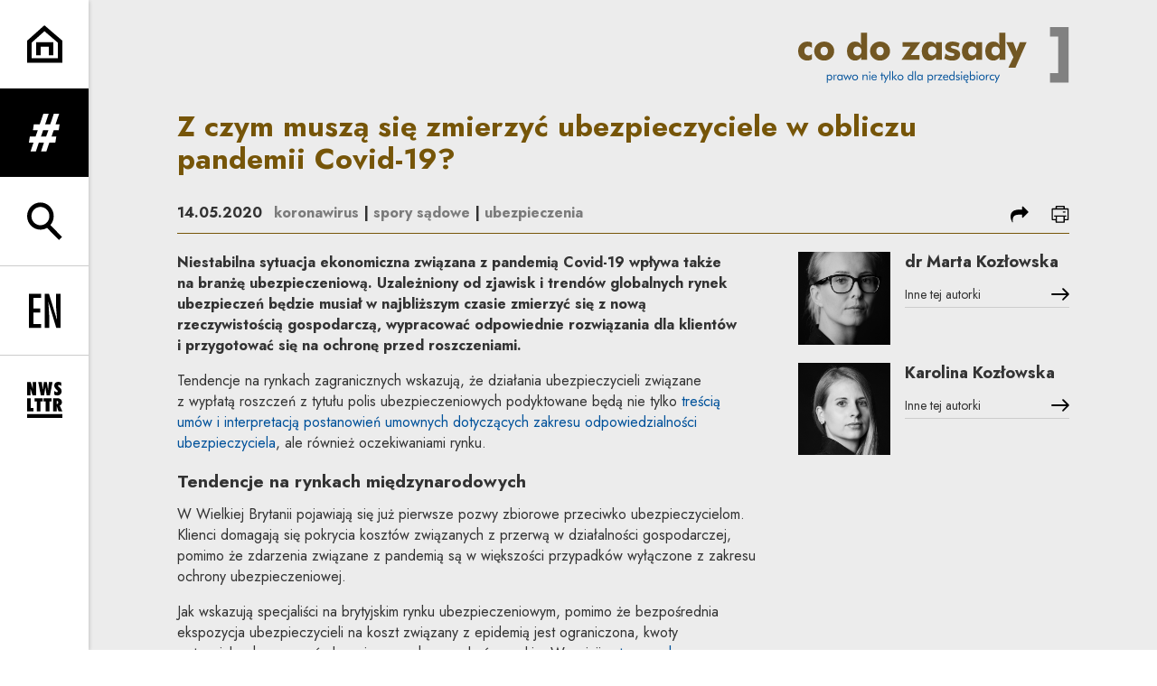

--- FILE ---
content_type: text/html; charset=UTF-8
request_url: https://codozasady.pl/p/z-czym-musza-sie-zmierzyc-ubezpieczyciele-w-obliczu-pandemii-covid-19
body_size: 26186
content:
<!DOCTYPE html>
<html xmlns="http://www.w3.org/1999/xhtml" itemscope itemtype="http://schema.org/WebPage" lang="pl" class="item-type-post index-loading">
  <head>
    
<!--

            #############    TM
           ################
          #################
         ##### ###########
        #####  ########
       #####    #####
      #####      #####
     #####        #####
    #####          #####

  Developed with the involvement 
  of the Rytm.Digital Team

-->
    <meta name="viewport" content="width=device-width, initial-scale=1.0, maximum-scale=1">
    <script>
      document.documentElement.classList.add("js");
    </script>
    <link rel="preconnect" href="https://fonts.googleapis.com">
    <link rel="preconnect" href="https://fonts.gstatic.com" crossorigin>
    <link href="https://fonts.googleapis.com/css2?family=Jost:wght@400;500;700&display=swap" rel="stylesheet">
    <meta charset="utf-8" />
	<title>Z czym muszą się zmierzyć ubezpieczyciele w obliczu pandemii Covid-19?  | Co do zasady</title>
	<meta name="description" content="Niestabilna sytuacja ekonomiczna związana z pandemią Covid-19 wpływa także na branżę ubezpieczeniową. Uzależniony od zjawisk i trendów globalnych rynek ubezpieczeń będzie musiał w najbliższym czasie zmierzyć się z nową rzeczywistością gospodarczą, wypracować odpowiednie rozwiązania dla klientów i przygotować się na ochronę przed roszczeniami." />
	<link rel="alternate" hreflang="pl" href="https://codozasady.pl/p/z-czym-musza-sie-zmierzyc-ubezpieczyciele-w-obliczu-pandemii-covid-19"/>
	<link rel="alternate" hreflang="en" href="https://codozasady.pl/en/p/challenges-for-insurers-from-the-covid-19-pandemic"/>
	<meta name="google-site-verification" content="wRKR76eRewafLJRCfE4pKZYsSqlEhILKzZVqGN6Ho9E" />
 
	<link type="text/plain" rel="author" href="/humans.txt"/>
	<meta name="robots" content="index, follow" />
<link href='/local/dist/style.css?v=1.2.1' rel='stylesheet' type='text/css' title='' />
<link rel="apple-touch-icon" sizes="180x180" href="/local/images/favicons/apple-touch-icon.png?v=1.2.1">
<link rel="icon" type="image/png" sizes="32x32" href="/local/images/favicons/favicon-32x32.png?v=1.2.1">
<link rel="icon" type="image/png" sizes="16x16" href="/local/images/favicons/favicon-16x16.png?v=1.2.1">
<link rel="manifest" href="/local/images/favicons/site.webmanifest?v=1.2.1">	<!-- Schema.org markup for Google+ -->
	<meta itemprop="name" content="Z czym muszą się zmierzyć ubezpieczyciele w obliczu pandemii Covid-19?  | Co do zasady">
	<meta itemprop="description" content="Niestabilna sytuacja ekonomiczna związana z pandemią Covid-19 wpływa także na branżę ubezpieczeniową. Uzależniony od zjawisk i trendów globalnych rynek ubezpieczeń będzie musiał w">
	 <meta itemprop="image" content="https://codozasady.pl/upload/thumb/wordpress/2017/03/167_new_auto_640x640.png">
	<!-- Twitter Card data -->
	<meta name="twitter:card" content="summary_large_image">
	<meta name="twitter:title" content="Z czym muszą się zmierzyć ubezpieczyciele w obliczu pandemii Covid-19?  | Co do zasady">
	<meta name="twitter:description" content="Niestabilna sytuacja ekonomiczna związana z pandemią Covid-19 wpływa także na branżę ubezpieczeniową. Uzależniony od zjawisk i trendów globalnych rynek ubezpieczeń będzie musiał w">
	<!-- Twitter Summary card images must be at least 120x120px -->
	<meta name="twitter:image" content="https://codozasady.pl/upload/thumb/wordpress/2017/03/167_new_auto_640x640.png">	<!-- Open Graph data -->
	<meta property="og:title" content="Z czym muszą się zmierzyć ubezpieczyciele w obliczu pandemii Covid-19?  | Co do zasady" />
	<meta property="og:type" content="article" />
	<meta property="og:url" content="https://codozasady.pl/p/z-czym-musza-sie-zmierzyc-ubezpieczyciele-w-obliczu-pandemii-covid-19" />
	<meta property="og:image" content="https://codozasady.pl/upload/thumb/wordpress/2017/03/167_new_auto_640x640.png" />	<meta property="og:description" content="Niestabilna sytuacja ekonomiczna związana z pandemią Covid-19 wpływa także na branżę ubezpieczeniową. Uzależniony od zjawisk i trendów globalnych rynek ubezpieczeń będzie musiał w" /> 
	<meta property="og:site_name" content=" | Co do zasady" />
  </head>
  <body  data-html-classes="item-type-post">
    <div id="stage" aria-atomic="true">
      <div id="stage-inner">
        <header>
          <h1 class="sr-only as-focus-to" tabindex="-1">
  Z czym muszą się zmierzyć ubezpieczyciele w obliczu pandemii Covid-19?  | Co do zasady</h1>
<a href="#main-content" class="page-f1 no-as" data-focus-to="#c-start">
  Przejdź do treści</a><aside class="sidebar-aside d-print-none">
  <ul class="list-unstyled">
    <li>
      <a href="/" class="flex-center">
        <svg class="" style="" xmlns="http://www.w3.org/2000/svg" viewBox="0 0 56 59" overflow="visible" xml:space="preserve"><path d="M56,58.21H0V24.021L27.454,0L56,23.979V58.21z M7,51.21h42V27.24L27.546,9.22L7,27.198V51.21z"/><path d="M41.5 46.811 34.5 46.811 34.5 33.311 21.5 33.311 21.5 46.811 14.5 46.811 14.5 26.31 41.5 26.31z"/></svg>      </a>
    </li>
    <li>
      <a href="" class="nav-menu-toggle flex-center no-as" data-dialog-one="main-menu-open" data-target=".sidebar-main-menu">
        <svg class="" style="" viewBox="0 0 65 78" xmlns="http://www.w3.org/2000/svg"><path d="M62.973,33.842 L64.9,21.74 L56.332,21.74 L63.936,0 L52.691,0 L45.087,21.74 L34.271,21.74 L41.874,0 L30.522,0 L22.918,21.74 L10.39,21.74 L8.461,33.842 L18.742,33.842 L14.029,47.121 L1.928,47.121 L0,59.223 L9.746,59.223 L3.32,77.75 L14.672,77.75 L21.098,59.223 L31.914,59.223 L25.489,77.75 L36.842,77.75 L43.267,59.223 L55.904,59.223 L57.833,47.121 L47.765,47.121 L52.477,33.842 L62.973,33.842 Z M36.306,47.12 L25.383,47.12 L30.094,33.841 L41.233,33.841 L36.306,47.12 Z" /></svg>        <span class="sr-only">rozwiń menu</span>
      </a>
    </li>
    <li>
      <a href="" class="nav-search-toggle flex-center no-as" data-dialog-one="search-open" data-target=".sidebar-search-form">
        <svg class="" style="" xmlns="http://www.w3.org/2000/svg" viewBox="0 -0.5 57 60" overflow="visible" xml:space="preserve"><path d="M37.624,35.675C40.959,31.886,43,26.933,43,21.5C43,9.645,33.355,0,21.5,0C9.645,0,0,9.645,0,21.5	C0,33.355,9.645,43,21.5,43c3.89,0,7.531-1.055,10.684-2.868l19.342,19.343l4.949-4.949L37.624,35.675z M21.5,36	C13.505,36,7,29.495,7,21.5S13.505,7,21.5,7S36,13.505,36,21.5S29.495,36,21.5,36z"/></svg>        <span class="sr-only">rozwiń wyszukiwarkę</span>
      </a>
    </li>
    <li class="language-menu border-top">
      	  <a href="/p/z-czym-musza-sie-zmierzyc-ubezpieczyciele-w-obliczu-pandemii-covid-19" class="flex-center active">
    <svg class="i-xl" style="" xmlns="http://www.w3.org/2000/svg" viewBox="-0.776 -0.206 28 31" overflow="visible" xml:space="preserve"><path d="M4.925 0H0v30h4.104V16.711c6.403.238 8.865-2.586 8.865-8.674C12.97.318 8.455 0 4.925 0zM4.104 13.329V3.382h.575c3.119 0 3.94 2.269 3.94 4.974C8.62 11.698 7.635 13.568 4.104 13.329zM20.03 0 15.924 0 15.924 30 26.925 30 26.925 26.538 20.03 26.538z"/></svg>    <span class="sr-only">
      <span lang="pl">Change language to PL</span>
    </span>
  </a>
	  <a href="/en/p/challenges-for-insurers-from-the-covid-19-pandemic" class="flex-center non-active">
    <svg class="i-xl" style="" xmlns="http://www.w3.org/2000/svg" viewBox="-0.643 -0.472 29 31" overflow="visible" xml:space="preserve"><path d="M0 30 10.695 30 10.695 26.538 3.976 26.538 3.976 16.353 9.979 16.353 9.979 12.892 3.976 12.892 3.976 3.462 10.695 3.462 10.695 0 0 0zM23.736 10.703 24.689 22.719 24.61 22.798 17.612 0 13.795 0 13.795 30 17.771 30 17.771 18.979 17.175 8.912 16.936 6.963 17.015 6.883 24.013 30 27.711 30 27.711 0 23.736 0z"/></svg>    <span class="sr-only">
      <span lang="en">Change language to EN</span>
    </span>
  </a>
    </li>
    <li class="border-top">
      <a href="" class="nav-newsletter-toggle flex-center no-as" data-dialog-one="newsletter-open" data-target=".cdznewsletter-aside">
        <svg class="" style="" viewBox="0 0 66 67" xmlns="http://www.w3.org/2000/svg"><g><path d="M10.609 1.481 10.609 14.342 6.836 1.481.046 1.481.046 25.934 6.287 25.934 6.287 13.69 10.094 25.934 16.816 25.934 16.816 1.481zM40.776 1.481 39.13 15.954 36.935 1.481 31.447 1.481 29.217 15.954 27.605 1.481 20.815 1.481 25.582 25.934 31.825 25.934 34.191 10.638 36.523 25.934 42.799 25.934 47.566 1.481zM64.666 18.492C64.666 14.89 62.882 13.21 59.796 10.741 58.664 9.849 57.841 9.266 57.841 8.271 57.841 7.414 58.493 6.797 59.556 6.797 60.722 6.797 62.162 7.448 63.809 8.751L63.809 2.406C61.853 1.481 60.001 1 58.287 1 53.828 1 50.775 4.018 50.775 8.1 50.775 11.289 52.696 13.176 55.577 15.851 56.675 16.88 57.429 17.566 57.429 18.457 57.429 19.418 56.675 20.172 55.543 20.172 54.377 20.172 52.731 19.418 50.707 17.806L50.707 24.563C52.628 25.797 54.446 26.415 56.4 26.415 61.408 26.415 64.666 23.259 64.666 18.492M11.939 55.824 11.939 49.753 6.932 49.753 6.932 31.37.072 31.37.072 55.824zM29.064 37.578 29.064 31.37 14.111 31.37 14.111 37.578 18.158 37.578 18.158 55.824 25.017 55.824 25.017 37.578zM45.746 37.578 45.746 31.37 30.793 31.37 30.793 37.578 34.84 37.578 34.84 55.824 41.699 55.824 41.699 37.578zM65.926 55.824 61.09 44.986C63.834 43.786 65.206 41.762 65.206 38.916 65.206 34.32 62.016 31.37 56.632 31.37L48.778 31.37 48.778 55.824 55.603 55.824 55.603 46.358 58.69 55.824 65.926 55.824ZM58.278 39.361C58.278 41.351 57.455 42.243 55.603 42.277L55.603 36.446 55.877 36.446C57.455 36.446 58.278 37.406 58.278 39.361ZM0 67.806 65.819 67.806 65.819 60.99 0 60.99z" transform="translate(0 -1)"/></g></svg>        <span class="sr-only">rozwiń formularz zapisu na newsletter</span>
      </a>
    </li>
  </ul>
</aside><div class="sidebar-main-menu cdz-overlay bg-secondary text-white font-weight-bold">
  <div class="container-fluid pt-30">
    <div class="text-right">
      <a href="/" class="d-block">
        <svg class="brand-logo" xmlns="http://www.w3.org/2000/svg" viewBox="0 0 351 73" overflow="visible"><defs/><path fill="#FFF" d="M17.923,42.092c-1.939,1.063-3.926,1.596-5.959,1.596c-3.503,0-6.349-1.11-8.539-3.332	C1.142,38.072,0,35.038,0,31.254c0-3.629,1.126-6.592,3.378-8.891c2.252-2.299,5.146-3.449,8.68-3.449	c2.252,0,4.207,0.485,5.865,1.454v6.898c-1.533-1.345-3.065-2.018-4.598-2.018c-1.595,0-2.878,0.532-3.847,1.595	c-0.97,1.064-1.455,2.518-1.455,4.364c0,1.751,0.493,3.159,1.478,4.222c0.985,1.064,2.323,1.596,4.012,1.596	c1.626,0,3.096-0.673,4.41-2.019V42.092z"/><path fill="#FFF" d="M46.637,31.301c0,3.44-1.251,6.365-3.753,8.773c-2.503,2.408-5.568,3.613-9.196,3.613	c-3.66,0-6.725-1.205-9.196-3.613c-2.472-2.408-3.707-5.333-3.707-8.773c0-3.441,1.243-6.366,3.73-8.774	c2.487-2.409,5.544-3.613,9.173-3.613c3.628,0,6.693,1.204,9.196,3.613C45.386,24.935,46.637,27.86,46.637,31.301z M38.52,31.301	c0-1.721-0.43-3.081-1.29-4.082s-2.041-1.502-3.542-1.502c-1.502,0-2.683,0.501-3.543,1.502s-1.29,2.361-1.29,4.082	c0,1.72,0.43,3.073,1.29,4.058s2.041,1.478,3.543,1.478c1.501,0,2.682-0.493,3.542-1.478S38.52,33.021,38.52,31.301z"/><path fill="#FFF" d="M89.239,42.796h-7.507v-3.754c-2.064,3.097-4.676,4.646-7.835,4.646c-3.222,0-5.802-1.11-7.742-3.332	c-1.939-2.221-2.909-5.254-2.909-9.102c0-3.723,0.962-6.71,2.886-8.962c1.924-2.252,4.418-3.378,7.483-3.378	c1.94,0,3.511,0.336,4.716,1.009c1.204,0.672,2.322,1.869,3.354,3.589c-0.187-1.314-0.281-2.69-0.281-4.129V7.278h7.835V42.796z M82.014,31.254c0-1.783-0.485-3.199-1.455-4.247c-0.969-1.047-2.267-1.571-3.894-1.571c-1.626,0-2.917,0.524-3.871,1.571	c-0.954,1.048-1.431,2.464-1.431,4.247c0,1.814,0.469,3.237,1.408,4.269c0.938,1.032,2.236,1.549,3.894,1.549	c1.658,0,2.964-0.517,3.918-1.549C81.537,34.491,82.014,33.068,82.014,31.254z"/><path fill="#FFF" d="M118.939,31.301c0,3.44-1.251,6.365-3.754,8.773c-2.502,2.408-5.567,3.613-9.196,3.613	c-3.659,0-6.725-1.205-9.196-3.613s-3.706-5.333-3.706-8.773c0-3.441,1.243-6.366,3.73-8.774c2.486-2.409,5.544-3.613,9.172-3.613	c3.629,0,6.694,1.204,9.196,3.613C117.688,24.935,118.939,27.86,118.939,31.301z M110.822,31.301c0-1.721-0.43-3.081-1.29-4.082	c-0.861-1.001-2.041-1.502-3.543-1.502c-1.501,0-2.682,0.501-3.542,1.502c-0.86,1.001-1.29,2.361-1.29,4.082	c0,1.72,0.43,3.073,1.29,4.058c0.86,0.985,2.041,1.478,3.542,1.478c1.502,0,2.682-0.493,3.543-1.478	C110.392,34.374,110.822,33.021,110.822,31.301z"/><path fill="#FFF" d="M158.116,19.665l-12.293,16.844h11.261v6.287h-23.413l11.824-17.173h-10.416v-5.958H158.116L158.116,19.665z"/><path fill="#FFF" d="M186.033,42.749h-7.508v-3.707c-2.064,3.097-4.833,4.646-8.304,4.646c-3.065,0-5.529-1.127-7.39-3.379	s-2.791-5.271-2.791-9.055c0-3.754,0.961-6.749,2.885-8.985c1.924-2.237,4.528-3.355,7.812-3.355c3.409,0,5.99,1.517,7.742,4.551	v-3.8h7.555V42.749z M178.854,31.207c0-1.783-0.484-3.206-1.453-4.27c-0.971-1.063-2.284-1.595-3.942-1.595	c-1.657,0-2.963,0.532-3.917,1.595c-0.954,1.064-1.431,2.487-1.431,4.27c0,1.814,0.477,3.237,1.431,4.269	c0.954,1.033,2.26,1.549,3.917,1.549c1.658,0,2.972-0.517,3.942-1.549C178.369,34.444,178.854,33.021,178.854,31.207z"/><path fill="#FFF" d="M209.68,35.758c0,2.346-0.9,4.254-2.697,5.725c-1.799,1.47-4.215,2.205-7.25,2.205	c-3.973,0-7.491-0.938-10.557-2.815l1.689-6.24c2.439,2.158,5.193,3.237,8.258,3.237c2.096,0,3.143-0.641,3.143-1.924	c0-0.844-0.438-1.438-1.312-1.782c-1.221-0.313-2.424-0.626-3.613-0.939c-4.66-1.22-6.99-3.519-6.99-6.897	c0-2.189,0.828-3.972,2.486-5.349c1.658-1.376,3.957-2.064,6.896-2.064c2.972,0,6.053,0.704,9.244,2.111l-1.689,5.631	c-2.189-1.502-4.411-2.253-6.663-2.253c-1.876,0-2.815,0.564-2.815,1.69c0,0.688,0.485,1.204,1.455,1.548	c1.282,0.375,2.564,0.751,3.848,1.126c2.252,0.688,3.894,1.548,4.926,2.58C209.132,32.473,209.68,33.944,209.68,35.758z"/><path fill="#FFF" d="M238.018,42.749h-7.506v-3.707c-2.064,3.097-4.832,4.646-8.305,4.646c-3.066,0-5.529-1.127-7.391-3.379	c-1.86-2.252-2.791-5.271-2.791-9.055c0-3.754,0.961-6.749,2.886-8.985c1.924-2.237,4.528-3.355,7.812-3.355	c3.409,0,5.99,1.517,7.742,4.551v-3.8h7.553V42.749L238.018,42.749z M230.84,31.207c0-1.783-0.484-3.206-1.455-4.27	c-0.969-1.063-2.283-1.595-3.941-1.595c-1.657,0-2.963,0.532-3.916,1.595c-0.954,1.064-1.432,2.487-1.432,4.27	c0,1.814,0.478,3.237,1.432,4.269c0.953,1.033,2.259,1.549,3.916,1.549c1.658,0,2.973-0.517,3.941-1.549	C230.355,34.444,230.84,33.021,230.84,31.207z"/><path fill="#FFF" d="M268.234,42.796h-7.508v-3.754c-2.063,3.097-4.676,4.646-7.834,4.646c-3.223,0-5.804-1.11-7.742-3.332	c-1.939-2.221-2.909-5.254-2.909-9.102c0-3.723,0.962-6.71,2.886-8.962c1.923-2.252,4.418-3.378,7.482-3.378	c1.939,0,3.512,0.336,4.716,1.009c1.204,0.672,2.323,1.869,3.354,3.589c-0.188-1.314-0.281-2.69-0.281-4.129V7.278h7.836V42.796z M261.009,31.254c0-1.783-0.485-3.199-1.454-4.247c-0.971-1.047-2.269-1.571-3.895-1.571c-1.627,0-2.917,0.524-3.871,1.571	c-0.954,1.048-1.432,2.464-1.432,4.247c0,1.814,0.47,3.237,1.408,4.269c0.938,1.032,2.236,1.549,3.895,1.549	s2.964-0.517,3.918-1.549C260.532,34.491,261.009,33.068,261.009,31.254L261.009,31.254z"/><path fill="#FFF" d="M295.775,19.665L281.23,53.023h-9.103l6.522-13.746l-9.338-19.612h9.056l3.237,8.351	c0.25,0.626,0.61,1.846,1.08,3.66c0.25-1.283,0.609-2.502,1.078-3.66l3.284-8.351H295.775z"/><path fill="#FFF" d="M44.173,65.782c0,1.178-0.305,2.106-0.915,2.784c-0.61,0.679-1.415,1.019-2.415,1.019	c-1.167,0-2.025-0.526-2.572-1.578v4.718h-1.199V62.23h1.152v1.326c0.568-1.053,1.425-1.578,2.572-1.578	c1.01,0,1.825,0.345,2.446,1.033C43.863,63.701,44.173,64.624,44.173,65.782z M42.895,65.924c0-0.874-0.205-1.555-0.616-2.044	c-0.41-0.489-0.967-0.733-1.672-0.733c-0.737,0-1.315,0.231-1.736,0.694c-0.421,0.462-0.631,1.109-0.631,1.941	c0,0.788,0.218,1.422,0.655,1.901c0.436,0.479,1.012,0.717,1.728,0.717c0.704,0,1.259-0.217,1.664-0.654	C42.692,67.311,42.895,66.702,42.895,65.924z"/><path fill="#FFF" d="M50.091,62.136l-0.41,1.089c-0.263-0.095-0.511-0.142-0.742-0.142c-1.273,0-1.91,0.921-1.91,2.762v3.44	H45.83V62.23h1.073v1.469c0.316-0.611,0.655-1.047,1.018-1.311c0.363-0.263,0.813-0.395,1.349-0.395	C49.554,61.994,49.828,62.042,50.091,62.136z"/><path fill="#FFF" d="M57.634,69.285h-1.168v-1.278c-0.578,1.052-1.431,1.578-2.556,1.578c-1.01,0-1.826-0.347-2.446-1.042	c-0.621-0.693-0.931-1.615-0.931-2.761c0-1.168,0.302-2.095,0.907-2.778s1.407-1.025,2.407-1.025c1.178,0,2.041,0.525,2.588,1.578	V62.23h1.199V69.285z M56.466,65.829c0-0.81-0.218-1.455-0.655-1.933c-0.436-0.479-1.002-0.719-1.696-0.719	c-0.726,0-1.292,0.223-1.697,0.67c-0.405,0.448-0.607,1.071-0.607,1.87c0,0.853,0.205,1.511,0.615,1.974	c0.411,0.463,0.989,0.693,1.736,0.693c0.716,0,1.278-0.223,1.689-0.67C56.261,67.268,56.466,66.639,56.466,65.829z"/><path fill="#FFF" d="M69.454,62.23l-3.141,7.496l-2.32-5.412l-2.319,5.412l-3.141-7.496h1.342l1.878,4.813l2.146-5.065h0.189	l2.115,5.065l1.893-4.813H69.454z"/><path fill="#FFF" d="M77.502,65.782c0,1.052-0.374,1.94-1.121,2.666c-0.778,0.758-1.683,1.137-2.714,1.137	c-1.063,0-1.967-0.374-2.714-1.121s-1.121-1.641-1.121-2.682c0-1.063,0.374-1.962,1.121-2.699c0.747-0.735,1.651-1.104,2.714-1.104	c1.041,0,1.941,0.369,2.698,1.104C77.123,63.82,77.502,64.719,77.502,65.782z M76.208,65.782c0-0.747-0.248-1.38-0.742-1.894	c-0.495-0.517-1.094-0.773-1.799-0.773c-0.715,0-1.32,0.257-1.815,0.773c-0.494,0.514-0.742,1.146-0.742,1.894	s0.25,1.378,0.75,1.893c0.5,0.517,1.102,0.773,1.807,0.773s1.304-0.257,1.799-0.773C75.96,67.16,76.208,66.529,76.208,65.782z"/><path fill="#FFF" d="M89.874,69.285h-1.231v-4.15c0-1.41-0.616-2.115-1.847-2.115c-0.736,0-1.309,0.252-1.72,0.758	c-0.273,0.337-0.41,0.957-0.41,1.863v3.645h-1.199V62.23h1.183v1.09c0.6-0.895,1.457-1.342,2.572-1.342	c0.821,0,1.468,0.221,1.941,0.662c0.474,0.442,0.711,1.059,0.711,1.848V69.285L89.874,69.285z"/><path fill="#FFF" d="M93.519,58.854c0,0.242-0.087,0.447-0.261,0.615c-0.173,0.17-0.381,0.254-0.623,0.254	c-0.242,0-0.45-0.084-0.623-0.254c-0.174-0.168-0.261-0.378-0.261-0.631c0-0.242,0.087-0.449,0.261-0.623	c0.173-0.174,0.381-0.261,0.623-0.261c0.242,0,0.45,0.09,0.623,0.269C93.432,58.402,93.519,58.611,93.519,58.854z M93.251,69.285	h-1.216V62.23h1.216V69.285z"/><path fill="#FFF" d="M101.804,65.939h-5.587v0.11c0,0.757,0.219,1.367,0.655,1.83c0.437,0.463,0.997,0.695,1.681,0.695	c0.947,0,1.709-0.511,2.288-1.531l0.915,0.615c-0.715,1.284-1.804,1.926-3.266,1.926c-1.073,0-1.941-0.354-2.604-1.065	c-0.663-0.711-0.994-1.639-0.994-2.785c0-1.104,0.328-2.01,0.986-2.715c0.658-0.705,1.502-1.057,2.533-1.057	c1.041,0,1.867,0.334,2.477,1.002c0.611,0.668,0.916,1.58,0.916,2.738V65.939z M100.51,64.961c-0.085-1.294-0.8-1.941-2.147-1.941	c-0.578,0-1.065,0.176-1.459,0.529c-0.395,0.352-0.624,0.823-0.687,1.412H100.51z"/><path fill="#FFF" d="M110.42,63.225h-1.294v6.061h-1.231v-6.061h-1.294V62.23h1.294v-2.84h1.231v2.84h1.294V63.225z"/><path fill="#FFF" d="M117.316,62.23l-4.734,10.494h-1.357l1.909-4.134l-2.762-6.36h1.389l2.052,5.066l2.177-5.066H117.316z"/><path fill="#FFF" d="M118.231 57.339H119.46199999999999V69.285H118.231z"/><path fill="#FFF" d="M128.252,69.285h-1.689l-3.629-3.725v3.725h-1.215V57.339h1.215v8.095l3.393-3.203h1.609l-3.519,3.235	L128.252,69.285z"/><path fill="#FFF" d="M136.3,65.782c0,1.052-0.374,1.94-1.121,2.666c-0.778,0.758-1.683,1.137-2.714,1.137	c-1.062,0-1.967-0.374-2.714-1.121s-1.121-1.641-1.121-2.682c0-1.063,0.374-1.962,1.121-2.699c0.747-0.735,1.652-1.104,2.714-1.104	c1.042,0,1.941,0.369,2.699,1.104C135.921,63.82,136.3,64.719,136.3,65.782z M135.006,65.782c0-0.747-0.247-1.38-0.742-1.894	c-0.494-0.517-1.094-0.773-1.799-0.773c-0.715,0-1.32,0.257-1.815,0.773c-0.494,0.514-0.741,1.146-0.741,1.894	s0.25,1.378,0.749,1.893c0.5,0.517,1.102,0.773,1.807,0.773s1.305-0.257,1.799-0.773C134.759,67.16,135.006,66.529,135.006,65.782z"/><path fill="#FFF" d="M148.83,69.285h-1.168v-1.278c-0.579,1.052-1.431,1.578-2.557,1.578c-1.01,0-1.825-0.347-2.446-1.042	c-0.62-0.693-0.931-1.615-0.931-2.761c0-1.168,0.305-2.095,0.916-2.778c0.61-0.684,1.415-1.025,2.414-1.025	c1.168,0,2.025,0.525,2.572,1.578v-6.218h1.2V69.285z M147.662,65.797c0-0.789-0.219-1.423-0.655-1.9	c-0.437-0.479-1.013-0.719-1.728-0.719c-0.705,0-1.26,0.215-1.665,0.647c-0.405,0.431-0.607,1.036-0.607,1.815	c0,0.873,0.205,1.553,0.615,2.043c0.41,0.488,0.968,0.733,1.673,0.733c0.736,0,1.315-0.229,1.736-0.687	C147.451,67.273,147.662,66.628,147.662,65.797L147.662,65.797z"/><path fill="#FFF" d="M151.07 57.339H152.301V69.285H151.07z"/><path fill="#FFF" d="M161.107,69.285h-1.168v-1.278c-0.579,1.052-1.431,1.578-2.556,1.578c-1.01,0-1.826-0.347-2.446-1.042	c-0.621-0.693-0.931-1.615-0.931-2.761c0-1.168,0.302-2.095,0.907-2.778s1.407-1.025,2.406-1.025c1.179,0,2.041,0.525,2.588,1.578	V62.23h1.2V69.285z M159.939,65.829c0-0.81-0.218-1.455-0.655-1.933c-0.436-0.479-1.002-0.719-1.696-0.719	c-0.726,0-1.292,0.223-1.697,0.67c-0.405,0.448-0.607,1.071-0.607,1.87c0,0.853,0.205,1.511,0.615,1.974	c0.411,0.463,0.989,0.693,1.736,0.693c0.715,0,1.278-0.223,1.689-0.67C159.734,67.268,159.939,66.639,159.939,65.829z"/><path fill="#FFF" d="M174.71,65.782c0,1.178-0.305,2.106-0.916,2.784c-0.61,0.679-1.415,1.019-2.414,1.019	c-1.168,0-2.025-0.526-2.572-1.578v4.718h-1.2V62.23h1.152v1.326c0.568-1.053,1.426-1.578,2.573-1.578	c1.01,0,1.825,0.345,2.446,1.033C174.399,63.701,174.71,64.624,174.71,65.782L174.71,65.782z M173.431,65.924	c0-0.874-0.205-1.555-0.615-2.044s-0.968-0.733-1.673-0.733c-0.736,0-1.315,0.231-1.736,0.694c-0.42,0.462-0.631,1.109-0.631,1.941	c0,0.788,0.218,1.422,0.655,1.901c0.437,0.479,1.013,0.717,1.728,0.717c0.705,0,1.26-0.217,1.665-0.654	C173.229,67.311,173.431,66.702,173.431,65.924L173.431,65.924z"/><path fill="#FFF" d="M180.627,62.136l-0.41,1.089c-0.263-0.095-0.51-0.142-0.742-0.142c-1.272,0-1.908,0.921-1.908,2.762v3.44	h-1.199V62.23h1.072v1.469c0.315-0.611,0.656-1.047,1.018-1.311c0.363-0.263,0.812-0.395,1.35-0.395	C180.091,61.994,180.363,62.042,180.627,62.136z"/><path fill="#FFF" d="M186.782,62.23l-4.04,5.998h4.008v1.057h-6.139l4.039-5.997h-3.787V62.23H186.782z"/><path fill="#FFF" d="M194.419,65.939h-5.586v0.11c0,0.757,0.218,1.367,0.655,1.83c0.437,0.463,0.996,0.695,1.681,0.695	c0.947,0,1.709-0.511,2.288-1.531l0.915,0.615c-0.715,1.284-1.804,1.926-3.267,1.926c-1.073,0-1.94-0.354-2.604-1.065	s-0.994-1.639-0.994-2.785c0-1.104,0.328-2.01,0.986-2.715c0.656-0.705,1.502-1.057,2.533-1.057c1.041,0,1.867,0.334,2.477,1.002	s0.915,1.58,0.915,2.738V65.939L194.419,65.939z M193.125,64.961c-0.084-1.294-0.799-1.941-2.146-1.941	c-0.578,0-1.064,0.176-1.459,0.529c-0.395,0.352-0.623,0.823-0.687,1.412H193.125z"/><path fill="#FFF" d="M202.516,69.285h-1.168v-1.278c-0.58,1.052-1.432,1.578-2.557,1.578c-1.01,0-1.826-0.347-2.445-1.042	c-0.621-0.693-0.932-1.615-0.932-2.761c0-1.168,0.305-2.095,0.915-2.778s1.415-1.025,2.414-1.025c1.168,0,2.024,0.525,2.573,1.578	v-6.218h1.199V69.285z M201.348,65.797c0-0.789-0.219-1.423-0.656-1.9c-0.436-0.479-1.012-0.719-1.728-0.719	c-0.705,0-1.26,0.215-1.665,0.647c-0.404,0.431-0.607,1.036-0.607,1.815c0,0.873,0.205,1.553,0.615,2.043	c0.411,0.488,0.969,0.733,1.674,0.733c0.735,0,1.314-0.229,1.735-0.687S201.348,66.628,201.348,65.797L201.348,65.797z"/><path fill="#FFF" d="M209.3,67.344c0,0.663-0.233,1.202-0.702,1.617c-0.468,0.416-1.091,0.624-1.869,0.624	c-1.305,0-2.23-0.495-2.777-1.483l1.025-0.694c0.39,0.747,0.989,1.12,1.799,1.12c0.399,0,0.721-0.098,0.963-0.293	c0.242-0.193,0.363-0.448,0.363-0.765c0-0.463-0.369-0.819-1.104-1.073c-1.074-0.367-1.752-0.651-2.036-0.852	c-0.495-0.326-0.742-0.805-0.742-1.436c0-0.621,0.229-1.131,0.688-1.531c0.457-0.4,1.06-0.6,1.806-0.6	c1.284,0,2.12,0.469,2.511,1.404l-0.979,0.6c-0.294-0.674-0.831-1.01-1.609-1.01c-0.358,0-0.647,0.101-0.868,0.299	c-0.221,0.201-0.332,0.453-0.332,0.759c0,0.325,0.158,0.573,0.475,0.741c0.115,0.063,0.562,0.222,1.341,0.474	c0.726,0.231,1.241,0.495,1.547,0.789C209.132,66.359,209.3,66.797,209.3,67.344L209.3,67.344z"/><path fill="#FFF" d="M212.378,58.854c0,0.242-0.087,0.447-0.261,0.615c-0.174,0.17-0.381,0.254-0.623,0.254	s-0.45-0.084-0.623-0.254c-0.174-0.168-0.262-0.378-0.262-0.631c0-0.242,0.088-0.449,0.262-0.623	c0.173-0.174,0.381-0.261,0.623-0.261s0.449,0.09,0.623,0.269C212.291,58.402,212.378,58.611,212.378,58.854z M212.109,69.285	h-1.215V62.23h1.215V69.285z"/><path fill="#FFF" d="M220.662,65.939h-5.586v0.11c0,0.757,0.218,1.367,0.654,1.83c0.438,0.463,0.998,0.695,1.682,0.695	c0.947,0,1.709-0.511,2.288-1.531l0.915,0.615c-0.326,0.59-0.805,1.084-1.436,1.483c-0.695,0.453-1.041,1.021-1.041,1.705	c0,0.231,0.088,0.424,0.268,0.575c0.179,0.153,0.384,0.229,0.615,0.229c0.263,0,0.588-0.084,0.979-0.254v1.043	c-0.453,0.146-0.916,0.221-1.389,0.221c-0.463,0-0.848-0.126-1.152-0.379c-0.337-0.273-0.505-0.637-0.505-1.09	c0-0.651,0.269-1.193,0.805-1.625c-0.137,0.011-0.274,0.017-0.409,0.017c-1.074,0-1.941-0.354-2.604-1.065s-0.994-1.639-0.994-2.785	c0-1.104,0.328-2.01,0.985-2.715c0.658-0.705,1.502-1.057,2.533-1.057c1.041,0,1.867,0.334,2.478,1.002s0.915,1.58,0.915,2.738	V65.939L220.662,65.939z M219.368,64.961c-0.084-1.294-0.8-1.941-2.146-1.941c-0.578,0-1.065,0.176-1.459,0.529	c-0.396,0.352-0.625,0.823-0.688,1.412H219.368L219.368,64.961z"/><path fill="#FFF" d="M229.294,65.782c0,1.146-0.31,2.067-0.931,2.761c-0.62,0.695-1.437,1.042-2.446,1.042	c-1.136,0-1.993-0.526-2.571-1.578v1.278h-1.152V57.339h1.199v6.218c0.547-1.053,1.404-1.578,2.572-1.578	c0.999,0,1.805,0.342,2.414,1.025C228.989,63.688,229.294,64.614,229.294,65.782z M228.016,65.641c0-0.779-0.201-1.385-0.606-1.815	c-0.405-0.433-0.96-0.647-1.665-0.647c-0.717,0-1.294,0.239-1.736,0.719c-0.441,0.478-0.662,1.111-0.662,1.9	c0,0.831,0.211,1.477,0.631,1.934s1,0.687,1.735,0.687c0.705,0,1.265-0.245,1.681-0.733	C227.809,67.193,228.016,66.514,228.016,65.641L228.016,65.641z"/><path fill="#FFF" d="M232.482,58.854c0,0.242-0.088,0.447-0.26,0.615c-0.175,0.17-0.383,0.254-0.625,0.254	s-0.449-0.084-0.623-0.254c-0.174-0.168-0.26-0.378-0.26-0.631c0-0.242,0.086-0.449,0.26-0.623s0.381-0.261,0.623-0.261	s0.45,0.09,0.625,0.269C232.395,58.402,232.482,58.611,232.482,58.854z M232.214,69.285h-1.215V62.23h1.215V69.285z"/><path fill="#FFF" d="M241.572,65.782c0,1.052-0.374,1.94-1.121,2.666c-0.778,0.758-1.684,1.137-2.715,1.137	c-1.062,0-1.967-0.374-2.713-1.121c-0.748-0.747-1.121-1.641-1.121-2.682c0-1.063,0.373-1.962,1.121-2.699	c0.746-0.735,1.65-1.104,2.713-1.104c1.043,0,1.941,0.369,2.699,1.104C241.193,63.82,241.572,64.719,241.572,65.782L241.572,65.782z M240.277,65.782c0-0.747-0.248-1.38-0.741-1.894c-0.494-0.517-1.095-0.773-1.8-0.773c-0.715,0-1.319,0.257-1.814,0.773	c-0.494,0.514-0.74,1.146-0.74,1.894s0.248,1.378,0.748,1.893c0.5,0.517,1.103,0.773,1.807,0.773c0.705,0,1.306-0.257,1.8-0.773	C240.029,67.16,240.277,66.529,240.277,65.782z"/><path fill="#FFF" d="M247.441,62.136l-0.409,1.089c-0.263-0.095-0.511-0.142-0.742-0.142c-1.272,0-1.909,0.921-1.909,2.762v3.44	h-1.199V62.23h1.072v1.469c0.316-0.611,0.655-1.047,1.018-1.311c0.363-0.263,0.813-0.395,1.35-0.395	C246.904,61.994,247.18,62.042,247.441,62.136z"/><path fill="#FFF" d="M253.833,69.018c-0.642,0.377-1.431,0.567-2.367,0.567c-1.094,0-1.973-0.347-2.635-1.042	c-0.663-0.693-0.994-1.6-0.994-2.714c0-1.147,0.347-2.075,1.041-2.785s1.573-1.065,2.636-1.065c0.788,0,1.521,0.164,2.193,0.489	v1.294c-0.621-0.41-1.273-0.615-1.957-0.615c-0.777,0-1.41,0.244-1.895,0.733c-0.483,0.489-0.725,1.149-0.725,1.979	c0,0.717,0.239,1.322,0.719,1.815c0.478,0.495,1.08,0.742,1.805,0.742c0.717,0,1.443-0.269,2.179-0.806V69.018L253.833,69.018z"/><path fill="#FFF" d="M261.029,62.23l-4.734,10.494h-1.357l1.91-4.134l-2.762-6.36h1.389l2.051,5.066l2.178-5.066H261.029	L261.029,62.23z"/><path fill="#FFF" d="M350.084,72.497h-24.073V60.023h10.614V12.364h-10.614V0h24.073V72.497z"/></svg>      </a>
    </div>
          <div class="menu-row-wrapper pb-20 mb-20">
        <div class="row">
                      <div class="col-sm-4">
              <ul class="list-unstyled mb-0">
                <li class="menu-item menu-level1 menu-item-80019 "><a href="/c/spory-sadowe" data-id="80019">spory sądowe</a></li><li class="menu-item menu-level1 menu-item-80020 "><a href="/c/transakcje-ma" data-id="80020">transakcje</a></li><li class="menu-item menu-level1 menu-item-178650435 "><a href="/c/wideokasty" data-id="178650435">wideokasty</a></li>              </ul>
            </div>
                    
        </div>
      </div>
          <div class="menu-row-wrapper pb-20 mb-20">
        <div class="row">
                      <div class="col-sm-4">
              <ul class="list-unstyled mb-0">
                <li class="menu-item menu-level1 menu-item-80090 "><a href="/c/administracja" data-id="80090">administracja</a></li><li class="menu-item menu-level1 menu-item-80028 "><a href="/c/arbitraz" data-id="80028">arbitraż</a></li><li class="menu-item menu-level1 menu-item-80024 "><a href="/c/bankowosc-i-finansowanie" data-id="80024">bankowość i finansowanie</a></li><li class="menu-item menu-level1 menu-item-80026 "><a href="/c/energetyka" data-id="80026">energetyka</a></li><li class="menu-item menu-level1 menu-item-841505580 "><a href="/c/esg-i-zrownowazony-rozwoj" data-id="841505580">ESG i zrównoważony rozwój</a></li><li class="menu-item menu-level1 menu-item-693997562 "><a href="/c/gaming" data-id="693997562">gaming</a></li><li class="menu-item menu-level1 menu-item-85215 "><a href="/c/globalna-mobilnosc" data-id="85215">globalna mobilność</a></li><li class="menu-item menu-level1 menu-item-651335498 "><a href="/c/gospodarka-morska" data-id="651335498">gospodarka morska</a></li><li class="menu-item menu-level1 menu-item-642193479 "><a href="/c/handel-miedzynarodowy" data-id="642193479">handel międzynarodowy</a></li><li class="menu-item menu-level1 menu-item-80030 "><a href="/c/infrastruktura" data-id="80030">infrastruktura</a></li><li class="menu-item menu-level1 menu-item-80031 "><a href="/c/konkurencja" data-id="80031">konkurencja</a></li><li class="menu-item menu-level1 menu-item-988300283 "><a href="/c/konstytucja" data-id="988300283">konstytucja</a></li><li class="menu-item menu-level1 menu-item-84980 "><a href="/c/koronawirus" data-id="84980">koronawirus</a></li><li class="menu-item menu-level1 menu-item-80027 "><a href="/c/life-science" data-id="80027">life sciences</a></li><li class="menu-item menu-level1 menu-item-80032 "><a href="/c/lotnictwo" data-id="80032">lotnictwo</a></li><li class="menu-item menu-level1 menu-item-955236883 "><a href="/c/media" data-id="955236883">media i reklama</a></li>              </ul>
            </div>
                      <div class="col-sm-4">
              <ul class="list-unstyled mb-0">
                <li class="menu-item menu-level1 menu-item-142217488 "><a href="/c/142217488" data-id="142217488">motoryzacja</a></li><li class="menu-item menu-level1 menu-item-80023 "><a href="/c/nieruchomosci" data-id="80023">nieruchomości</a></li><li class="menu-item menu-level1 menu-item-80080 "><a href="/c/nowe-technologie" data-id="80080">nowe technologie</a></li><li class="menu-item menu-level1 menu-item-40084482 "><a href="/c/obronnosc" data-id="40084482">obronność</a></li><li class="menu-item menu-level1 menu-item-80033 "><a href="/c/ochrona-danych-osobowych" data-id="80033">ochrona danych osobowych</a></li><li class="menu-item menu-level1 menu-item-80025 "><a href="/c/ochrona-srodowiska" data-id="80025">ochrona środowiska</a></li><li class="menu-item menu-level1 menu-item-80045 "><a href="/c/ochrona-wierzycieli" data-id="80045">ochrona wierzycieli</a></li><li class="menu-item menu-level1 menu-item-48853035 "><a href="/c/ochrona-zdrowia" data-id="48853035">ochrona zdrowia</a></li><li class="menu-item menu-level1 menu-item-935347499 "><a href="/c/odszkodowania-od-wladzy-publicznej" data-id="935347499">odszkodowania od władzy publicznej</a></li><li class="menu-item menu-level1 menu-item-80034 "><a href="/c/outsourcing" data-id="80034">outsourcing</a></li><li class="menu-item menu-level1 menu-item-80035 "><a href="/c/podatki" data-id="80035">podatki</a></li><li class="menu-item menu-level1 menu-item-80092 "><a href="/c/pomoc-publiczna" data-id="80092">pomoc publiczna i regulacje rynku wewnętrznego UE</a></li><li class="menu-item menu-level1 menu-item-80036 "><a href="/c/prawo-karne" data-id="80036">prawo karne</a></li><li class="menu-item menu-level1 menu-item-82513 "><a href="/c/prawo-miedzynarodowe" data-id="82513">prawo międzynarodowe</a></li><li class="menu-item menu-level1 menu-item-80022 "><a href="/c/prawo-pracy" data-id="80022">prawo pracy</a></li>              </ul>
            </div>
                      <div class="col-sm-4">
              <ul class="list-unstyled mb-0">
                <li class="menu-item menu-level1 menu-item-85084 "><a href="/c/prawo-rodzinne" data-id="85084">prawo rodzinne</a></li><li class="menu-item menu-level1 menu-item-81258 "><a href="/c/prawo-spadkowe" data-id="81258">prawo spadkowe</a></li><li class="menu-item menu-level1 menu-item-80093 "><a href="/c/prawo-spolek" data-id="80093">prawo spółek</a></li><li class="menu-item menu-level1 menu-item-82971 "><a href="/c/prawo-umow" data-id="82971">prawo umów</a></li><li class="menu-item menu-level1 menu-item-80037 "><a href="/c/reprywatyzacja" data-id="80037">reprywatyzacja</a></li><li class="menu-item menu-level1 menu-item-80039 "><a href="/c/rynki-kapitalowe" data-id="80039">rynki kapitałowe</a></li><li class="menu-item menu-level1 menu-item-80040 "><a href="/c/sport" data-id="80040">sport</a></li><li class="menu-item menu-level1 menu-item-38132640 "><a href="/c/spory-bankowe" data-id="38132640">spory bankowe</a></li><li class="menu-item menu-level1 menu-item-80042 "><a href="/c/ubezpieczenia" data-id="80042">ubezpieczenia</a></li><li class="menu-item menu-level1 menu-item-80043 "><a href="/c/upadlosci-i-restrukturyzacje" data-id="80043">upadłości i restrukturyzacje</a></li><li class="menu-item menu-level1 menu-item-80044 "><a href="/c/uslugi-platnicze" data-id="80044">usługi płatnicze</a></li><li class="menu-item menu-level1 menu-item-80021 "><a href="/c/wlasnosc-intelektualna" data-id="80021">własność intelektualna</a></li><li class="menu-item menu-level1 menu-item-80046 "><a href="/c/zamowienia-publiczne" data-id="80046">zamówienia publiczne</a></li><li class="menu-item menu-level1 menu-item-80094 "><a href="/c/rozne" data-id="80094">różne</a></li>              </ul>
            </div>
                    
        </div>
      </div>
          <div class="menu-row-wrapper pb-20 mb-20">
        <div class="row">
                      <div class="col-sm-6">
              <ul class="list-unstyled mb-0">
                <li class="menu-item menu-level1 menu-item-80048 "><a href="/c/zmiany-w-prawie" data-id="80048">zmiany w prawie</a></li><li class="menu-item menu-level1 menu-item-80047 "><a href="/c/najciekawsze-orzeczenia" data-id="80047">najciekawsze orzeczenia</a></li><li class="menu-item menu-level1 menu-item-80050 "><a href="/c/postepowania-w-polsce" data-id="80050">postępowania w Polsce</a></li><li class="menu-item menu-level1 menu-item-80073 "><a href="/c/praktyczny-przewodnik-prawny-po-transakcjach-fuzji-i-przejec" data-id="80073">przewodnik po transakcjach fuzji i przejęć</a></li><li class="menu-item menu-level1 menu-item-113765406 "><a href="/publikacje" data-id="113765406">publikacje</a></li>              </ul>
            </div>
                    
        </div>
      </div>
      </div>
</div><div class="sidebar-search cdz-overlay bg-light">
  <div class="container-fluid pt-30">
    <div class="text-right mb-50">
      <a href="/" class="d-block">
        <svg class="brand-logo" xmlns="http://www.w3.org/2000/svg" viewBox="0 0 351 73" overflow="visible"><defs/><path fill="#725723" d="M17.923,42.092c-1.939,1.063-3.926,1.596-5.959,1.596c-3.503,0-6.349-1.109-8.539-3.332	C1.142,38.072,0,35.038,0,31.254c0-3.629,1.126-6.592,3.378-8.891c2.252-2.299,5.146-3.449,8.68-3.449	c2.252,0,4.207,0.485,5.865,1.454v6.898c-1.533-1.345-3.065-2.018-4.598-2.018c-1.596,0-2.879,0.532-3.848,1.595	c-0.97,1.064-1.455,2.518-1.455,4.364c0,1.751,0.493,3.159,1.479,4.222c0.984,1.064,2.323,1.596,4.012,1.596	c1.626,0,3.096-0.673,4.41-2.02V42.092z"/><path fill="#725723" d="M46.637,31.301c0,3.44-1.251,6.365-3.753,8.773c-2.503,2.408-5.568,3.613-9.196,3.613	c-3.66,0-6.725-1.205-9.195-3.613c-2.473-2.408-3.707-5.333-3.707-8.773c0-3.441,1.242-6.366,3.729-8.774	c2.487-2.409,5.544-3.613,9.173-3.613c3.628,0,6.693,1.204,9.196,3.613C45.386,24.935,46.637,27.86,46.637,31.301z M38.52,31.301	c0-1.721-0.43-3.081-1.29-4.082c-0.859-1.001-2.041-1.502-3.542-1.502c-1.502,0-2.683,0.501-3.543,1.502	c-0.859,1.001-1.29,2.361-1.29,4.082c0,1.72,0.431,3.073,1.29,4.058c0.86,0.985,2.041,1.478,3.543,1.478	c1.501,0,2.683-0.493,3.542-1.478C38.09,34.374,38.52,33.021,38.52,31.301z"/><path fill="#725723" d="M89.238,42.796h-7.507v-3.754c-2.063,3.097-4.676,4.646-7.835,4.646c-3.222,0-5.802-1.109-7.742-3.332	c-1.938-2.221-2.908-5.253-2.908-9.102c0-3.723,0.962-6.71,2.886-8.962s4.418-3.378,7.483-3.378c1.939,0,3.511,0.336,4.716,1.009	c1.204,0.672,2.321,1.869,3.354,3.589c-0.187-1.314-0.281-2.69-0.281-4.129V7.278h7.835V42.796z M82.014,31.254	c0-1.783-0.485-3.199-1.455-4.247c-0.969-1.047-2.267-1.571-3.894-1.571c-1.626,0-2.917,0.524-3.871,1.571	c-0.954,1.048-1.432,2.464-1.432,4.247c0,1.814,0.47,3.237,1.408,4.269c0.938,1.032,2.236,1.549,3.895,1.549	c1.657,0,2.964-0.517,3.918-1.549C81.537,34.491,82.014,33.068,82.014,31.254z"/><path fill="#725723" d="M118.938,31.301c0,3.44-1.251,6.365-3.754,8.773c-2.502,2.408-5.566,3.613-9.196,3.613	c-3.658,0-6.725-1.205-9.195-3.613c-2.472-2.408-3.706-5.333-3.706-8.773c0-3.441,1.243-6.366,3.729-8.774	c2.486-2.409,5.544-3.613,9.172-3.613c3.63,0,6.694,1.204,9.196,3.613C117.688,24.935,118.938,27.86,118.938,31.301z M110.821,31.301c0-1.721-0.43-3.081-1.289-4.082c-0.861-1.001-2.041-1.502-3.544-1.502c-1.501,0-2.682,0.501-3.542,1.502	c-0.859,1.001-1.289,2.361-1.289,4.082c0,1.72,0.43,3.073,1.289,4.058c0.86,0.985,2.041,1.478,3.542,1.478	c1.503,0,2.683-0.493,3.544-1.478C110.392,34.374,110.821,33.021,110.821,31.301z"/><path fill="#725723" d="M158.116,19.665l-12.294,16.844h11.262v6.287h-23.413l11.824-17.173h-10.416v-5.958H158.116L158.116,19.665z"/><path fill="#725723" d="M186.033,42.749h-7.509v-3.707c-2.063,3.097-4.833,4.646-8.304,4.646c-3.065,0-5.529-1.127-7.39-3.379	c-1.861-2.252-2.791-5.271-2.791-9.055c0-3.754,0.961-6.749,2.885-8.985c1.924-2.237,4.528-3.355,7.812-3.355	c3.409,0,5.99,1.517,7.742,4.551v-3.8h7.556L186.033,42.749L186.033,42.749z M178.854,31.207c0-1.783-0.483-3.206-1.453-4.27	c-0.971-1.063-2.283-1.595-3.941-1.595c-1.657,0-2.963,0.532-3.917,1.595c-0.954,1.064-1.432,2.487-1.432,4.27	c0,1.814,0.478,3.237,1.432,4.269c0.954,1.033,2.26,1.549,3.917,1.549c1.658,0,2.972-0.518,3.941-1.549	C178.369,34.444,178.854,33.021,178.854,31.207z"/><path fill="#725723" d="M209.68,35.758c0,2.346-0.9,4.254-2.697,5.725c-1.799,1.471-4.215,2.205-7.25,2.205	c-3.973,0-7.49-0.938-10.557-2.814l1.688-6.24c2.439,2.158,5.193,3.237,8.259,3.237c2.096,0,3.143-0.642,3.143-1.924	c0-0.844-0.438-1.438-1.312-1.782c-1.222-0.313-2.425-0.626-3.613-0.939c-4.66-1.22-6.99-3.519-6.99-6.897	c0-2.189,0.828-3.972,2.486-5.349c1.658-1.376,3.957-2.064,6.896-2.064c2.973,0,6.054,0.704,9.244,2.111l-1.688,5.631	c-2.189-1.502-4.411-2.253-6.663-2.253c-1.876,0-2.815,0.564-2.815,1.69c0,0.688,0.485,1.204,1.455,1.548	c1.282,0.375,2.564,0.751,3.848,1.126c2.252,0.688,3.895,1.548,4.927,2.58C209.132,32.473,209.68,33.944,209.68,35.758z"/><path fill="#725723" d="M238.018,42.749h-7.506v-3.707c-2.063,3.097-4.832,4.646-8.305,4.646c-3.066,0-5.529-1.127-7.392-3.379	c-1.859-2.252-2.791-5.271-2.791-9.055c0-3.754,0.961-6.749,2.887-8.985c1.924-2.237,4.527-3.355,7.812-3.355	c3.409,0,5.99,1.517,7.742,4.551v-3.8h7.553V42.749L238.018,42.749z M230.84,31.207c0-1.783-0.484-3.206-1.455-4.27	c-0.969-1.063-2.283-1.595-3.941-1.595c-1.656,0-2.963,0.532-3.916,1.595c-0.953,1.064-1.432,2.487-1.432,4.27	c0,1.814,0.479,3.237,1.432,4.269c0.953,1.033,2.26,1.549,3.916,1.549c1.658,0,2.974-0.518,3.941-1.549	C230.354,34.444,230.84,33.021,230.84,31.207z"/><path fill="#725723" d="M268.233,42.796h-7.508v-3.754c-2.062,3.097-4.676,4.646-7.834,4.646c-3.223,0-5.804-1.109-7.742-3.332	c-1.938-2.221-2.908-5.253-2.908-9.102c0-3.723,0.962-6.71,2.886-8.962c1.923-2.252,4.418-3.378,7.481-3.378	c1.939,0,3.513,0.336,4.717,1.009c1.203,0.672,2.322,1.869,3.354,3.589c-0.188-1.314-0.281-2.69-0.281-4.129V7.278h7.836V42.796z M261.009,31.254c0-1.783-0.485-3.199-1.454-4.247c-0.971-1.047-2.269-1.571-3.895-1.571c-1.627,0-2.917,0.524-3.871,1.571	c-0.954,1.048-1.433,2.464-1.433,4.247c0,1.814,0.471,3.237,1.408,4.269c0.938,1.032,2.236,1.549,3.896,1.549	c1.658,0,2.964-0.517,3.918-1.549C260.532,34.491,261.009,33.068,261.009,31.254L261.009,31.254z"/><path fill="#725723" d="M295.774,19.665l-14.545,33.358h-9.103l6.521-13.746l-9.338-19.612h9.057l3.236,8.351	c0.25,0.626,0.61,1.846,1.08,3.66c0.25-1.283,0.609-2.502,1.078-3.66l3.284-8.351H295.774z"/><path fill="#04539B" d="M44.173,65.782c0,1.178-0.305,2.106-0.915,2.784c-0.61,0.679-1.415,1.019-2.415,1.019	c-1.167,0-2.025-0.526-2.572-1.578v4.718h-1.199V62.23h1.152v1.326c0.568-1.054,1.425-1.578,2.572-1.578	c1.01,0,1.825,0.345,2.446,1.032C43.862,63.701,44.173,64.624,44.173,65.782z M42.895,65.924c0-0.874-0.205-1.555-0.616-2.044	c-0.409-0.489-0.967-0.733-1.672-0.733c-0.736,0-1.314,0.231-1.735,0.694c-0.421,0.462-0.631,1.109-0.631,1.941	c0,0.788,0.218,1.422,0.654,1.901c0.437,0.479,1.013,0.717,1.729,0.717c0.704,0,1.259-0.217,1.664-0.654	C42.691,67.311,42.895,66.702,42.895,65.924z"/><path fill="#04539B" d="M50.091,62.136l-0.41,1.089c-0.263-0.095-0.511-0.142-0.742-0.142c-1.272,0-1.91,0.921-1.91,2.762v3.44	H45.83V62.23h1.072v1.469c0.316-0.611,0.655-1.047,1.019-1.311s0.812-0.396,1.349-0.396C49.554,61.994,49.828,62.042,50.091,62.136z"/><path fill="#04539B" d="M57.634,69.285h-1.168v-1.278c-0.578,1.052-1.431,1.578-2.556,1.578c-1.011,0-1.826-0.347-2.446-1.042	c-0.621-0.693-0.931-1.615-0.931-2.761c0-1.168,0.302-2.095,0.906-2.778c0.605-0.684,1.407-1.025,2.407-1.025	c1.178,0,2.041,0.525,2.588,1.578V62.23h1.199V69.285z M56.466,65.829c0-0.81-0.218-1.455-0.655-1.933	c-0.436-0.479-1.002-0.72-1.695-0.72c-0.727,0-1.292,0.224-1.697,0.671s-0.607,1.07-0.607,1.869c0,0.854,0.205,1.512,0.615,1.975	c0.411,0.463,0.989,0.692,1.736,0.692c0.716,0,1.277-0.223,1.688-0.67C56.261,67.268,56.466,66.639,56.466,65.829z"/><path fill="#04539B" d="M69.454,62.23l-3.142,7.496l-2.319-5.412l-2.319,5.412l-3.141-7.496h1.342l1.878,4.812l2.146-5.064h0.189	l2.115,5.064l1.893-4.812H69.454z"/><path fill="#04539B" d="M77.502,65.782c0,1.052-0.374,1.94-1.121,2.666c-0.778,0.758-1.684,1.137-2.714,1.137	c-1.063,0-1.967-0.374-2.714-1.121s-1.121-1.641-1.121-2.682c0-1.063,0.374-1.962,1.121-2.699c0.747-0.735,1.65-1.104,2.714-1.104	c1.041,0,1.94,0.369,2.698,1.104C77.123,63.82,77.502,64.719,77.502,65.782z M76.208,65.782c0-0.747-0.248-1.38-0.742-1.894	c-0.495-0.518-1.094-0.773-1.799-0.773c-0.715,0-1.32,0.257-1.815,0.773c-0.494,0.514-0.742,1.146-0.742,1.894	s0.25,1.378,0.75,1.893c0.5,0.517,1.103,0.773,1.808,0.773s1.304-0.257,1.799-0.773C75.96,67.16,76.208,66.529,76.208,65.782z"/><path fill="#04539B" d="M89.874,69.285h-1.231v-4.15c0-1.41-0.616-2.115-1.847-2.115c-0.736,0-1.31,0.252-1.72,0.758	c-0.273,0.338-0.41,0.957-0.41,1.863v3.646h-1.199V62.23h1.183v1.09c0.601-0.896,1.457-1.342,2.572-1.342	c0.821,0,1.468,0.221,1.941,0.662s0.711,1.059,0.711,1.848V69.285L89.874,69.285z"/><path fill="#04539B" d="M93.519,58.854c0,0.242-0.087,0.447-0.261,0.615c-0.173,0.17-0.381,0.254-0.623,0.254	s-0.45-0.084-0.623-0.254c-0.174-0.168-0.261-0.378-0.261-0.631c0-0.242,0.087-0.449,0.261-0.623	c0.173-0.174,0.381-0.261,0.623-0.261s0.45,0.09,0.623,0.269C93.432,58.402,93.519,58.611,93.519,58.854z M93.251,69.285h-1.216	V62.23h1.216V69.285z"/><path fill="#04539B" d="M101.804,65.939h-5.587v0.109c0,0.758,0.219,1.367,0.655,1.83s0.997,0.695,1.681,0.695	c0.947,0,1.709-0.512,2.288-1.531l0.915,0.615c-0.715,1.283-1.804,1.926-3.266,1.926c-1.073,0-1.941-0.354-2.604-1.064	s-0.994-1.64-0.994-2.785c0-1.104,0.328-2.01,0.986-2.715s1.502-1.058,2.533-1.058c1.041,0,1.866,0.334,2.477,1.002	c0.611,0.668,0.916,1.58,0.916,2.738V65.939z M100.51,64.961c-0.085-1.294-0.8-1.941-2.147-1.941c-0.577,0-1.064,0.176-1.459,0.529	c-0.395,0.352-0.624,0.823-0.687,1.412H100.51z"/><path fill="#04539B" d="M110.42,63.225h-1.294v6.062h-1.231v-6.062h-1.294V62.23h1.294v-2.84h1.231v2.84h1.294V63.225z"/><path fill="#04539B" d="M117.315,62.23l-4.733,10.494h-1.357l1.909-4.135l-2.762-6.359h1.389l2.052,5.065l2.178-5.065H117.315z"/><path fill="#04539B" d="M118.23 57.339H119.461V69.285H118.23z"/><path fill="#04539B" d="M128.252,69.285h-1.689l-3.629-3.725v3.725h-1.215V57.339h1.215v8.095l3.394-3.203h1.608l-3.519,3.235	L128.252,69.285z"/><path fill="#04539B" d="M136.3,65.782c0,1.052-0.374,1.94-1.121,2.666c-0.778,0.758-1.683,1.137-2.714,1.137	c-1.062,0-1.967-0.374-2.714-1.121s-1.121-1.641-1.121-2.682c0-1.063,0.374-1.962,1.121-2.699c0.747-0.735,1.651-1.104,2.714-1.104	c1.042,0,1.94,0.369,2.699,1.104C135.921,63.82,136.3,64.719,136.3,65.782z M135.006,65.782c0-0.747-0.247-1.38-0.742-1.894	c-0.494-0.518-1.094-0.773-1.799-0.773c-0.715,0-1.32,0.257-1.815,0.773c-0.494,0.514-0.74,1.146-0.74,1.894s0.25,1.378,0.749,1.893	c0.5,0.517,1.102,0.773,1.807,0.773s1.305-0.257,1.799-0.773C134.759,67.16,135.006,66.529,135.006,65.782z"/><path fill="#04539B" d="M148.83,69.285h-1.168v-1.278c-0.579,1.052-1.432,1.578-2.558,1.578c-1.01,0-1.825-0.347-2.445-1.042	c-0.62-0.693-0.932-1.615-0.932-2.761c0-1.168,0.306-2.095,0.916-2.778s1.415-1.025,2.414-1.025c1.168,0,2.025,0.525,2.572,1.578	v-6.218h1.2V69.285z M147.662,65.797c0-0.789-0.22-1.423-0.655-1.9c-0.438-0.479-1.013-0.719-1.729-0.719	c-0.704,0-1.26,0.215-1.665,0.647c-0.404,0.431-0.606,1.036-0.606,1.815c0,0.873,0.205,1.553,0.615,2.043	c0.41,0.487,0.968,0.732,1.673,0.732c0.736,0,1.314-0.229,1.736-0.688C147.451,67.273,147.662,66.628,147.662,65.797L147.662,65.797	z"/><path fill="#04539B" d="M151.069 57.339H152.29999999999998V69.285H151.069z"/><path fill="#04539B" d="M161.106,69.285h-1.168v-1.278c-0.579,1.052-1.431,1.578-2.556,1.578c-1.01,0-1.826-0.347-2.446-1.042	c-0.621-0.693-0.931-1.615-0.931-2.761c0-1.168,0.302-2.095,0.907-2.778c0.604-0.684,1.406-1.025,2.405-1.025	c1.18,0,2.041,0.525,2.589,1.578V62.23h1.199V69.285z M159.938,65.829c0-0.81-0.218-1.455-0.654-1.933	c-0.437-0.479-1.002-0.72-1.696-0.72c-0.727,0-1.292,0.224-1.697,0.671s-0.606,1.07-0.606,1.869c0,0.854,0.204,1.512,0.614,1.975	c0.411,0.463,0.989,0.692,1.736,0.692c0.715,0,1.278-0.223,1.689-0.67C159.733,67.268,159.938,66.639,159.938,65.829z"/><path fill="#04539B" d="M174.71,65.782c0,1.178-0.306,2.106-0.916,2.784c-0.61,0.679-1.415,1.019-2.414,1.019	c-1.168,0-2.025-0.526-2.572-1.578v4.718h-1.2V62.23h1.152v1.326c0.568-1.054,1.426-1.578,2.573-1.578	c1.01,0,1.825,0.345,2.445,1.032C174.398,63.701,174.71,64.624,174.71,65.782L174.71,65.782z M173.431,65.924	c0-0.874-0.205-1.555-0.615-2.044s-0.968-0.733-1.673-0.733c-0.735,0-1.314,0.231-1.735,0.694c-0.421,0.462-0.632,1.109-0.632,1.941	c0,0.788,0.219,1.422,0.655,1.901c0.438,0.479,1.013,0.717,1.729,0.717c0.704,0,1.26-0.217,1.665-0.654	C173.229,67.311,173.431,66.702,173.431,65.924L173.431,65.924z"/><path fill="#04539B" d="M180.627,62.136l-0.41,1.089c-0.263-0.095-0.51-0.142-0.742-0.142c-1.271,0-1.908,0.921-1.908,2.762v3.44	h-1.198V62.23h1.071v1.469c0.315-0.611,0.656-1.047,1.019-1.311s0.812-0.396,1.35-0.396	C180.091,61.994,180.362,62.042,180.627,62.136z"/><path fill="#04539B" d="M186.782,62.23l-4.04,5.998h4.008v1.057h-6.14l4.039-5.997h-3.787V62.23H186.782z"/><path fill="#04539B" d="M194.419,65.939h-5.586v0.109c0,0.758,0.218,1.367,0.654,1.83c0.438,0.463,0.996,0.695,1.682,0.695	c0.947,0,1.709-0.512,2.288-1.531l0.915,0.615c-0.715,1.283-1.805,1.926-3.268,1.926c-1.072,0-1.939-0.354-2.604-1.064	s-0.994-1.64-0.994-2.785c0-1.104,0.328-2.01,0.986-2.715c0.655-0.705,1.502-1.058,2.532-1.058c1.041,0,1.867,0.334,2.478,1.002	c0.609,0.668,0.915,1.58,0.915,2.738L194.419,65.939L194.419,65.939z M193.125,64.961c-0.084-1.294-0.799-1.941-2.146-1.941	c-0.578,0-1.063,0.176-1.459,0.529c-0.395,0.352-0.623,0.823-0.687,1.412H193.125z"/><path fill="#04539B" d="M202.516,69.285h-1.168v-1.278c-0.58,1.052-1.432,1.578-2.557,1.578c-1.011,0-1.826-0.347-2.445-1.042	c-0.621-0.693-0.932-1.615-0.932-2.761c0-1.168,0.305-2.095,0.915-2.778c0.609-0.684,1.415-1.025,2.414-1.025	c1.168,0,2.023,0.525,2.572,1.578v-6.218h1.199L202.516,69.285L202.516,69.285z M201.348,65.797c0-0.789-0.219-1.423-0.656-1.9	c-0.436-0.479-1.012-0.719-1.728-0.719c-0.705,0-1.26,0.215-1.665,0.647c-0.404,0.431-0.607,1.036-0.607,1.815	c0,0.873,0.205,1.553,0.615,2.043c0.411,0.487,0.969,0.732,1.674,0.732c0.735,0,1.314-0.229,1.735-0.688	C201.137,67.271,201.348,66.628,201.348,65.797L201.348,65.797z"/><path fill="#04539B" d="M209.3,67.344c0,0.663-0.233,1.202-0.702,1.617c-0.468,0.416-1.091,0.624-1.869,0.624	c-1.305,0-2.229-0.495-2.776-1.483l1.024-0.693c0.391,0.747,0.989,1.119,1.799,1.119c0.399,0,0.722-0.098,0.963-0.293	c0.242-0.192,0.363-0.447,0.363-0.765c0-0.463-0.369-0.819-1.104-1.073c-1.074-0.366-1.752-0.65-2.036-0.852	c-0.495-0.326-0.742-0.805-0.742-1.436c0-0.621,0.229-1.131,0.688-1.531c0.457-0.4,1.06-0.6,1.806-0.6	c1.284,0,2.12,0.469,2.511,1.403l-0.979,0.601c-0.294-0.674-0.831-1.01-1.609-1.01c-0.358,0-0.646,0.101-0.868,0.299	c-0.221,0.201-0.332,0.453-0.332,0.759c0,0.325,0.158,0.573,0.476,0.741c0.114,0.062,0.562,0.222,1.341,0.474	c0.726,0.231,1.241,0.495,1.547,0.789C209.132,66.359,209.3,66.797,209.3,67.344L209.3,67.344z"/><path fill="#04539B" d="M212.378,58.854c0,0.242-0.087,0.447-0.261,0.615c-0.175,0.17-0.382,0.254-0.623,0.254	c-0.242,0-0.45-0.084-0.623-0.254c-0.175-0.168-0.263-0.378-0.263-0.631c0-0.242,0.088-0.449,0.263-0.623	c0.173-0.174,0.381-0.261,0.623-0.261c0.241,0,0.448,0.09,0.623,0.269C212.291,58.402,212.378,58.611,212.378,58.854z M212.108,69.285h-1.215V62.23h1.215V69.285z"/><path fill="#04539B" d="M220.662,65.939h-5.586v0.109c0,0.758,0.218,1.367,0.653,1.83c0.438,0.463,0.998,0.695,1.683,0.695	c0.946,0,1.709-0.512,2.288-1.531l0.915,0.615c-0.326,0.59-0.806,1.084-1.437,1.482c-0.695,0.453-1.041,1.021-1.041,1.705	c0,0.231,0.088,0.424,0.268,0.575c0.18,0.153,0.385,0.229,0.615,0.229c0.264,0,0.588-0.084,0.979-0.254v1.043	c-0.453,0.146-0.916,0.221-1.39,0.221c-0.463,0-0.848-0.126-1.151-0.379c-0.337-0.273-0.505-0.637-0.505-1.09	c0-0.651,0.269-1.193,0.805-1.625c-0.137,0.011-0.274,0.017-0.409,0.017c-1.074,0-1.94-0.354-2.604-1.065s-0.994-1.639-0.994-2.785	c0-1.104,0.328-2.01,0.984-2.715c0.658-0.705,1.502-1.057,2.533-1.057c1.041,0,1.867,0.334,2.479,1.002	c0.61,0.668,0.915,1.58,0.915,2.738L220.662,65.939L220.662,65.939z M219.368,64.961c-0.084-1.294-0.801-1.941-2.146-1.941	c-0.578,0-1.064,0.176-1.459,0.529c-0.396,0.352-0.625,0.823-0.688,1.412H219.368L219.368,64.961z"/><path fill="#04539B" d="M229.294,65.782c0,1.146-0.311,2.067-0.932,2.761c-0.619,0.695-1.437,1.042-2.445,1.042	c-1.137,0-1.993-0.526-2.571-1.578v1.278h-1.152V57.339h1.199v6.218c0.547-1.053,1.404-1.578,2.572-1.578	c0.999,0,1.805,0.342,2.414,1.025S229.294,64.614,229.294,65.782z M228.016,65.641c0-0.779-0.201-1.385-0.605-1.814	c-0.405-0.434-0.96-0.646-1.665-0.646c-0.718,0-1.294,0.238-1.736,0.719c-0.441,0.478-0.662,1.11-0.662,1.899	c0,0.831,0.211,1.478,0.631,1.935s1,0.687,1.735,0.687c0.705,0,1.265-0.245,1.681-0.733	C227.809,67.193,228.016,66.514,228.016,65.641L228.016,65.641z"/><path fill="#04539B" d="M232.481,58.854c0,0.242-0.088,0.447-0.26,0.615c-0.175,0.17-0.383,0.254-0.625,0.254	s-0.449-0.084-0.623-0.254c-0.174-0.168-0.26-0.378-0.26-0.631c0-0.242,0.086-0.449,0.26-0.623s0.381-0.261,0.623-0.261	s0.45,0.09,0.625,0.269C232.395,58.402,232.481,58.611,232.481,58.854z M232.214,69.285h-1.215V62.23h1.215V69.285z"/><path fill="#04539B" d="M241.571,65.782c0,1.052-0.373,1.94-1.12,2.666c-0.778,0.758-1.685,1.137-2.716,1.137	c-1.062,0-1.967-0.374-2.713-1.121c-0.748-0.747-1.121-1.641-1.121-2.682c0-1.063,0.373-1.962,1.121-2.699	c0.746-0.735,1.65-1.104,2.713-1.104c1.043,0,1.941,0.369,2.699,1.104C241.192,63.82,241.571,64.719,241.571,65.782L241.571,65.782z M240.276,65.782c0-0.747-0.248-1.38-0.74-1.894c-0.494-0.518-1.096-0.773-1.801-0.773c-0.715,0-1.318,0.257-1.813,0.773	c-0.494,0.514-0.74,1.146-0.74,1.894s0.248,1.378,0.748,1.893c0.5,0.517,1.104,0.773,1.807,0.773c0.705,0,1.307-0.257,1.801-0.773	C240.028,67.16,240.276,66.529,240.276,65.782z"/><path fill="#04539B" d="M247.44,62.136l-0.408,1.089c-0.264-0.095-0.512-0.142-0.742-0.142c-1.272,0-1.909,0.921-1.909,2.762v3.44	h-1.199V62.23h1.072v1.469c0.315-0.611,0.655-1.047,1.018-1.311c0.363-0.264,0.813-0.396,1.351-0.396	C246.903,61.994,247.18,62.042,247.44,62.136z"/><path fill="#04539B" d="M253.833,69.018c-0.643,0.377-1.432,0.567-2.367,0.567c-1.094,0-1.973-0.347-2.635-1.042	c-0.663-0.693-0.994-1.6-0.994-2.714c0-1.147,0.347-2.075,1.041-2.785c0.693-0.71,1.573-1.065,2.636-1.065	c0.788,0,1.521,0.164,2.193,0.489v1.294c-0.621-0.41-1.273-0.615-1.957-0.615c-0.777,0-1.41,0.244-1.896,0.733	c-0.482,0.489-0.725,1.149-0.725,1.979c0,0.717,0.239,1.322,0.719,1.814c0.479,0.495,1.08,0.742,1.805,0.742	c0.718,0,1.443-0.27,2.18-0.807V69.018L253.833,69.018z"/><path fill="#04539B" d="M261.028,62.23l-4.733,10.494h-1.357l1.91-4.135l-2.762-6.359h1.389l2.051,5.065l2.179-5.065H261.028	L261.028,62.23z"/><path fill="#818181" d="M350.084,72.497h-24.073V60.023h10.614V12.364h-10.614V0h24.073V72.497z"/></svg>      </a>
    </div>
    <div class="row justify-content-center">
      <div class="col-xl-6 col-lg-7 col-md-8 col-sm-10">
                  <div class="h1 mb-20 info-attr">
            Mamy tu kilka tysięcy artykułów. Czego szukasz?          </div>
                <form action="/" method="get" class="sidebar-search-form no-as" autocomplete="on" data-webflow="o:0,t:.5,d:.2,e:Sine.easeOut;o:0,t:.5,e:Expo.easeIn">
  <fieldset>
    <legend class="sr-only">Formularz wyszukiwania</legend>
    <div class="inner py-10 d-flex">
      <div class="form-group mb-0">
        <label for="ipt-9329" class="sr-only">
          Wpisz słowa kluczowe lub autora        </label>
        <input id="ipt-9329" type="text" name="s" class="form-control form-control-lg" aria-label="Wpisz słowa kluczowe lub autora" placeholder="Wpisz słowa kluczowe lub autora" value="" />
      </div>
      <button type="submit" class="search-submit btn btn-dark font-weight-bold text-uppercase">
        Szukaj      </button>
    </div>
  </fieldset>
</form>      </div>
    </div>  </div>
</div><div class="cdznewsletter-aside cdz-overlay bg-primary text-white">
  <div class="container-fluid pt-30">
    <div class="text-right mb-50">
      <a href="/" class="d-block">
        <svg class="brand-logo" xmlns="http://www.w3.org/2000/svg" viewBox="0 0 351 73" overflow="visible"><defs/><path fill="#FFF" d="M17.923,42.092c-1.939,1.063-3.926,1.596-5.959,1.596c-3.503,0-6.349-1.11-8.539-3.332	C1.142,38.072,0,35.038,0,31.254c0-3.629,1.126-6.592,3.378-8.891c2.252-2.299,5.146-3.449,8.68-3.449	c2.252,0,4.207,0.485,5.865,1.454v6.898c-1.533-1.345-3.065-2.018-4.598-2.018c-1.595,0-2.878,0.532-3.847,1.595	c-0.97,1.064-1.455,2.518-1.455,4.364c0,1.751,0.493,3.159,1.478,4.222c0.985,1.064,2.323,1.596,4.012,1.596	c1.626,0,3.096-0.673,4.41-2.019V42.092z"/><path fill="#FFF" d="M46.637,31.301c0,3.44-1.251,6.365-3.753,8.773c-2.503,2.408-5.568,3.613-9.196,3.613	c-3.66,0-6.725-1.205-9.196-3.613c-2.472-2.408-3.707-5.333-3.707-8.773c0-3.441,1.243-6.366,3.73-8.774	c2.487-2.409,5.544-3.613,9.173-3.613c3.628,0,6.693,1.204,9.196,3.613C45.386,24.935,46.637,27.86,46.637,31.301z M38.52,31.301	c0-1.721-0.43-3.081-1.29-4.082s-2.041-1.502-3.542-1.502c-1.502,0-2.683,0.501-3.543,1.502s-1.29,2.361-1.29,4.082	c0,1.72,0.43,3.073,1.29,4.058s2.041,1.478,3.543,1.478c1.501,0,2.682-0.493,3.542-1.478S38.52,33.021,38.52,31.301z"/><path fill="#FFF" d="M89.239,42.796h-7.507v-3.754c-2.064,3.097-4.676,4.646-7.835,4.646c-3.222,0-5.802-1.11-7.742-3.332	c-1.939-2.221-2.909-5.254-2.909-9.102c0-3.723,0.962-6.71,2.886-8.962c1.924-2.252,4.418-3.378,7.483-3.378	c1.94,0,3.511,0.336,4.716,1.009c1.204,0.672,2.322,1.869,3.354,3.589c-0.187-1.314-0.281-2.69-0.281-4.129V7.278h7.835V42.796z M82.014,31.254c0-1.783-0.485-3.199-1.455-4.247c-0.969-1.047-2.267-1.571-3.894-1.571c-1.626,0-2.917,0.524-3.871,1.571	c-0.954,1.048-1.431,2.464-1.431,4.247c0,1.814,0.469,3.237,1.408,4.269c0.938,1.032,2.236,1.549,3.894,1.549	c1.658,0,2.964-0.517,3.918-1.549C81.537,34.491,82.014,33.068,82.014,31.254z"/><path fill="#FFF" d="M118.939,31.301c0,3.44-1.251,6.365-3.754,8.773c-2.502,2.408-5.567,3.613-9.196,3.613	c-3.659,0-6.725-1.205-9.196-3.613s-3.706-5.333-3.706-8.773c0-3.441,1.243-6.366,3.73-8.774c2.486-2.409,5.544-3.613,9.172-3.613	c3.629,0,6.694,1.204,9.196,3.613C117.688,24.935,118.939,27.86,118.939,31.301z M110.822,31.301c0-1.721-0.43-3.081-1.29-4.082	c-0.861-1.001-2.041-1.502-3.543-1.502c-1.501,0-2.682,0.501-3.542,1.502c-0.86,1.001-1.29,2.361-1.29,4.082	c0,1.72,0.43,3.073,1.29,4.058c0.86,0.985,2.041,1.478,3.542,1.478c1.502,0,2.682-0.493,3.543-1.478	C110.392,34.374,110.822,33.021,110.822,31.301z"/><path fill="#FFF" d="M158.116,19.665l-12.293,16.844h11.261v6.287h-23.413l11.824-17.173h-10.416v-5.958H158.116L158.116,19.665z"/><path fill="#FFF" d="M186.033,42.749h-7.508v-3.707c-2.064,3.097-4.833,4.646-8.304,4.646c-3.065,0-5.529-1.127-7.39-3.379	s-2.791-5.271-2.791-9.055c0-3.754,0.961-6.749,2.885-8.985c1.924-2.237,4.528-3.355,7.812-3.355c3.409,0,5.99,1.517,7.742,4.551	v-3.8h7.555V42.749z M178.854,31.207c0-1.783-0.484-3.206-1.453-4.27c-0.971-1.063-2.284-1.595-3.942-1.595	c-1.657,0-2.963,0.532-3.917,1.595c-0.954,1.064-1.431,2.487-1.431,4.27c0,1.814,0.477,3.237,1.431,4.269	c0.954,1.033,2.26,1.549,3.917,1.549c1.658,0,2.972-0.517,3.942-1.549C178.369,34.444,178.854,33.021,178.854,31.207z"/><path fill="#FFF" d="M209.68,35.758c0,2.346-0.9,4.254-2.697,5.725c-1.799,1.47-4.215,2.205-7.25,2.205	c-3.973,0-7.491-0.938-10.557-2.815l1.689-6.24c2.439,2.158,5.193,3.237,8.258,3.237c2.096,0,3.143-0.641,3.143-1.924	c0-0.844-0.438-1.438-1.312-1.782c-1.221-0.313-2.424-0.626-3.613-0.939c-4.66-1.22-6.99-3.519-6.99-6.897	c0-2.189,0.828-3.972,2.486-5.349c1.658-1.376,3.957-2.064,6.896-2.064c2.972,0,6.053,0.704,9.244,2.111l-1.689,5.631	c-2.189-1.502-4.411-2.253-6.663-2.253c-1.876,0-2.815,0.564-2.815,1.69c0,0.688,0.485,1.204,1.455,1.548	c1.282,0.375,2.564,0.751,3.848,1.126c2.252,0.688,3.894,1.548,4.926,2.58C209.132,32.473,209.68,33.944,209.68,35.758z"/><path fill="#FFF" d="M238.018,42.749h-7.506v-3.707c-2.064,3.097-4.832,4.646-8.305,4.646c-3.066,0-5.529-1.127-7.391-3.379	c-1.86-2.252-2.791-5.271-2.791-9.055c0-3.754,0.961-6.749,2.886-8.985c1.924-2.237,4.528-3.355,7.812-3.355	c3.409,0,5.99,1.517,7.742,4.551v-3.8h7.553V42.749L238.018,42.749z M230.84,31.207c0-1.783-0.484-3.206-1.455-4.27	c-0.969-1.063-2.283-1.595-3.941-1.595c-1.657,0-2.963,0.532-3.916,1.595c-0.954,1.064-1.432,2.487-1.432,4.27	c0,1.814,0.478,3.237,1.432,4.269c0.953,1.033,2.259,1.549,3.916,1.549c1.658,0,2.973-0.517,3.941-1.549	C230.355,34.444,230.84,33.021,230.84,31.207z"/><path fill="#FFF" d="M268.234,42.796h-7.508v-3.754c-2.063,3.097-4.676,4.646-7.834,4.646c-3.223,0-5.804-1.11-7.742-3.332	c-1.939-2.221-2.909-5.254-2.909-9.102c0-3.723,0.962-6.71,2.886-8.962c1.923-2.252,4.418-3.378,7.482-3.378	c1.939,0,3.512,0.336,4.716,1.009c1.204,0.672,2.323,1.869,3.354,3.589c-0.188-1.314-0.281-2.69-0.281-4.129V7.278h7.836V42.796z M261.009,31.254c0-1.783-0.485-3.199-1.454-4.247c-0.971-1.047-2.269-1.571-3.895-1.571c-1.627,0-2.917,0.524-3.871,1.571	c-0.954,1.048-1.432,2.464-1.432,4.247c0,1.814,0.47,3.237,1.408,4.269c0.938,1.032,2.236,1.549,3.895,1.549	s2.964-0.517,3.918-1.549C260.532,34.491,261.009,33.068,261.009,31.254L261.009,31.254z"/><path fill="#FFF" d="M295.775,19.665L281.23,53.023h-9.103l6.522-13.746l-9.338-19.612h9.056l3.237,8.351	c0.25,0.626,0.61,1.846,1.08,3.66c0.25-1.283,0.609-2.502,1.078-3.66l3.284-8.351H295.775z"/><path fill="#FFF" d="M44.173,65.782c0,1.178-0.305,2.106-0.915,2.784c-0.61,0.679-1.415,1.019-2.415,1.019	c-1.167,0-2.025-0.526-2.572-1.578v4.718h-1.199V62.23h1.152v1.326c0.568-1.053,1.425-1.578,2.572-1.578	c1.01,0,1.825,0.345,2.446,1.033C43.863,63.701,44.173,64.624,44.173,65.782z M42.895,65.924c0-0.874-0.205-1.555-0.616-2.044	c-0.41-0.489-0.967-0.733-1.672-0.733c-0.737,0-1.315,0.231-1.736,0.694c-0.421,0.462-0.631,1.109-0.631,1.941	c0,0.788,0.218,1.422,0.655,1.901c0.436,0.479,1.012,0.717,1.728,0.717c0.704,0,1.259-0.217,1.664-0.654	C42.692,67.311,42.895,66.702,42.895,65.924z"/><path fill="#FFF" d="M50.091,62.136l-0.41,1.089c-0.263-0.095-0.511-0.142-0.742-0.142c-1.273,0-1.91,0.921-1.91,2.762v3.44	H45.83V62.23h1.073v1.469c0.316-0.611,0.655-1.047,1.018-1.311c0.363-0.263,0.813-0.395,1.349-0.395	C49.554,61.994,49.828,62.042,50.091,62.136z"/><path fill="#FFF" d="M57.634,69.285h-1.168v-1.278c-0.578,1.052-1.431,1.578-2.556,1.578c-1.01,0-1.826-0.347-2.446-1.042	c-0.621-0.693-0.931-1.615-0.931-2.761c0-1.168,0.302-2.095,0.907-2.778s1.407-1.025,2.407-1.025c1.178,0,2.041,0.525,2.588,1.578	V62.23h1.199V69.285z M56.466,65.829c0-0.81-0.218-1.455-0.655-1.933c-0.436-0.479-1.002-0.719-1.696-0.719	c-0.726,0-1.292,0.223-1.697,0.67c-0.405,0.448-0.607,1.071-0.607,1.87c0,0.853,0.205,1.511,0.615,1.974	c0.411,0.463,0.989,0.693,1.736,0.693c0.716,0,1.278-0.223,1.689-0.67C56.261,67.268,56.466,66.639,56.466,65.829z"/><path fill="#FFF" d="M69.454,62.23l-3.141,7.496l-2.32-5.412l-2.319,5.412l-3.141-7.496h1.342l1.878,4.813l2.146-5.065h0.189	l2.115,5.065l1.893-4.813H69.454z"/><path fill="#FFF" d="M77.502,65.782c0,1.052-0.374,1.94-1.121,2.666c-0.778,0.758-1.683,1.137-2.714,1.137	c-1.063,0-1.967-0.374-2.714-1.121s-1.121-1.641-1.121-2.682c0-1.063,0.374-1.962,1.121-2.699c0.747-0.735,1.651-1.104,2.714-1.104	c1.041,0,1.941,0.369,2.698,1.104C77.123,63.82,77.502,64.719,77.502,65.782z M76.208,65.782c0-0.747-0.248-1.38-0.742-1.894	c-0.495-0.517-1.094-0.773-1.799-0.773c-0.715,0-1.32,0.257-1.815,0.773c-0.494,0.514-0.742,1.146-0.742,1.894	s0.25,1.378,0.75,1.893c0.5,0.517,1.102,0.773,1.807,0.773s1.304-0.257,1.799-0.773C75.96,67.16,76.208,66.529,76.208,65.782z"/><path fill="#FFF" d="M89.874,69.285h-1.231v-4.15c0-1.41-0.616-2.115-1.847-2.115c-0.736,0-1.309,0.252-1.72,0.758	c-0.273,0.337-0.41,0.957-0.41,1.863v3.645h-1.199V62.23h1.183v1.09c0.6-0.895,1.457-1.342,2.572-1.342	c0.821,0,1.468,0.221,1.941,0.662c0.474,0.442,0.711,1.059,0.711,1.848V69.285L89.874,69.285z"/><path fill="#FFF" d="M93.519,58.854c0,0.242-0.087,0.447-0.261,0.615c-0.173,0.17-0.381,0.254-0.623,0.254	c-0.242,0-0.45-0.084-0.623-0.254c-0.174-0.168-0.261-0.378-0.261-0.631c0-0.242,0.087-0.449,0.261-0.623	c0.173-0.174,0.381-0.261,0.623-0.261c0.242,0,0.45,0.09,0.623,0.269C93.432,58.402,93.519,58.611,93.519,58.854z M93.251,69.285	h-1.216V62.23h1.216V69.285z"/><path fill="#FFF" d="M101.804,65.939h-5.587v0.11c0,0.757,0.219,1.367,0.655,1.83c0.437,0.463,0.997,0.695,1.681,0.695	c0.947,0,1.709-0.511,2.288-1.531l0.915,0.615c-0.715,1.284-1.804,1.926-3.266,1.926c-1.073,0-1.941-0.354-2.604-1.065	c-0.663-0.711-0.994-1.639-0.994-2.785c0-1.104,0.328-2.01,0.986-2.715c0.658-0.705,1.502-1.057,2.533-1.057	c1.041,0,1.867,0.334,2.477,1.002c0.611,0.668,0.916,1.58,0.916,2.738V65.939z M100.51,64.961c-0.085-1.294-0.8-1.941-2.147-1.941	c-0.578,0-1.065,0.176-1.459,0.529c-0.395,0.352-0.624,0.823-0.687,1.412H100.51z"/><path fill="#FFF" d="M110.42,63.225h-1.294v6.061h-1.231v-6.061h-1.294V62.23h1.294v-2.84h1.231v2.84h1.294V63.225z"/><path fill="#FFF" d="M117.316,62.23l-4.734,10.494h-1.357l1.909-4.134l-2.762-6.36h1.389l2.052,5.066l2.177-5.066H117.316z"/><path fill="#FFF" d="M118.231 57.339H119.46199999999999V69.285H118.231z"/><path fill="#FFF" d="M128.252,69.285h-1.689l-3.629-3.725v3.725h-1.215V57.339h1.215v8.095l3.393-3.203h1.609l-3.519,3.235	L128.252,69.285z"/><path fill="#FFF" d="M136.3,65.782c0,1.052-0.374,1.94-1.121,2.666c-0.778,0.758-1.683,1.137-2.714,1.137	c-1.062,0-1.967-0.374-2.714-1.121s-1.121-1.641-1.121-2.682c0-1.063,0.374-1.962,1.121-2.699c0.747-0.735,1.652-1.104,2.714-1.104	c1.042,0,1.941,0.369,2.699,1.104C135.921,63.82,136.3,64.719,136.3,65.782z M135.006,65.782c0-0.747-0.247-1.38-0.742-1.894	c-0.494-0.517-1.094-0.773-1.799-0.773c-0.715,0-1.32,0.257-1.815,0.773c-0.494,0.514-0.741,1.146-0.741,1.894	s0.25,1.378,0.749,1.893c0.5,0.517,1.102,0.773,1.807,0.773s1.305-0.257,1.799-0.773C134.759,67.16,135.006,66.529,135.006,65.782z"/><path fill="#FFF" d="M148.83,69.285h-1.168v-1.278c-0.579,1.052-1.431,1.578-2.557,1.578c-1.01,0-1.825-0.347-2.446-1.042	c-0.62-0.693-0.931-1.615-0.931-2.761c0-1.168,0.305-2.095,0.916-2.778c0.61-0.684,1.415-1.025,2.414-1.025	c1.168,0,2.025,0.525,2.572,1.578v-6.218h1.2V69.285z M147.662,65.797c0-0.789-0.219-1.423-0.655-1.9	c-0.437-0.479-1.013-0.719-1.728-0.719c-0.705,0-1.26,0.215-1.665,0.647c-0.405,0.431-0.607,1.036-0.607,1.815	c0,0.873,0.205,1.553,0.615,2.043c0.41,0.488,0.968,0.733,1.673,0.733c0.736,0,1.315-0.229,1.736-0.687	C147.451,67.273,147.662,66.628,147.662,65.797L147.662,65.797z"/><path fill="#FFF" d="M151.07 57.339H152.301V69.285H151.07z"/><path fill="#FFF" d="M161.107,69.285h-1.168v-1.278c-0.579,1.052-1.431,1.578-2.556,1.578c-1.01,0-1.826-0.347-2.446-1.042	c-0.621-0.693-0.931-1.615-0.931-2.761c0-1.168,0.302-2.095,0.907-2.778s1.407-1.025,2.406-1.025c1.179,0,2.041,0.525,2.588,1.578	V62.23h1.2V69.285z M159.939,65.829c0-0.81-0.218-1.455-0.655-1.933c-0.436-0.479-1.002-0.719-1.696-0.719	c-0.726,0-1.292,0.223-1.697,0.67c-0.405,0.448-0.607,1.071-0.607,1.87c0,0.853,0.205,1.511,0.615,1.974	c0.411,0.463,0.989,0.693,1.736,0.693c0.715,0,1.278-0.223,1.689-0.67C159.734,67.268,159.939,66.639,159.939,65.829z"/><path fill="#FFF" d="M174.71,65.782c0,1.178-0.305,2.106-0.916,2.784c-0.61,0.679-1.415,1.019-2.414,1.019	c-1.168,0-2.025-0.526-2.572-1.578v4.718h-1.2V62.23h1.152v1.326c0.568-1.053,1.426-1.578,2.573-1.578	c1.01,0,1.825,0.345,2.446,1.033C174.399,63.701,174.71,64.624,174.71,65.782L174.71,65.782z M173.431,65.924	c0-0.874-0.205-1.555-0.615-2.044s-0.968-0.733-1.673-0.733c-0.736,0-1.315,0.231-1.736,0.694c-0.42,0.462-0.631,1.109-0.631,1.941	c0,0.788,0.218,1.422,0.655,1.901c0.437,0.479,1.013,0.717,1.728,0.717c0.705,0,1.26-0.217,1.665-0.654	C173.229,67.311,173.431,66.702,173.431,65.924L173.431,65.924z"/><path fill="#FFF" d="M180.627,62.136l-0.41,1.089c-0.263-0.095-0.51-0.142-0.742-0.142c-1.272,0-1.908,0.921-1.908,2.762v3.44	h-1.199V62.23h1.072v1.469c0.315-0.611,0.656-1.047,1.018-1.311c0.363-0.263,0.812-0.395,1.35-0.395	C180.091,61.994,180.363,62.042,180.627,62.136z"/><path fill="#FFF" d="M186.782,62.23l-4.04,5.998h4.008v1.057h-6.139l4.039-5.997h-3.787V62.23H186.782z"/><path fill="#FFF" d="M194.419,65.939h-5.586v0.11c0,0.757,0.218,1.367,0.655,1.83c0.437,0.463,0.996,0.695,1.681,0.695	c0.947,0,1.709-0.511,2.288-1.531l0.915,0.615c-0.715,1.284-1.804,1.926-3.267,1.926c-1.073,0-1.94-0.354-2.604-1.065	s-0.994-1.639-0.994-2.785c0-1.104,0.328-2.01,0.986-2.715c0.656-0.705,1.502-1.057,2.533-1.057c1.041,0,1.867,0.334,2.477,1.002	s0.915,1.58,0.915,2.738V65.939L194.419,65.939z M193.125,64.961c-0.084-1.294-0.799-1.941-2.146-1.941	c-0.578,0-1.064,0.176-1.459,0.529c-0.395,0.352-0.623,0.823-0.687,1.412H193.125z"/><path fill="#FFF" d="M202.516,69.285h-1.168v-1.278c-0.58,1.052-1.432,1.578-2.557,1.578c-1.01,0-1.826-0.347-2.445-1.042	c-0.621-0.693-0.932-1.615-0.932-2.761c0-1.168,0.305-2.095,0.915-2.778s1.415-1.025,2.414-1.025c1.168,0,2.024,0.525,2.573,1.578	v-6.218h1.199V69.285z M201.348,65.797c0-0.789-0.219-1.423-0.656-1.9c-0.436-0.479-1.012-0.719-1.728-0.719	c-0.705,0-1.26,0.215-1.665,0.647c-0.404,0.431-0.607,1.036-0.607,1.815c0,0.873,0.205,1.553,0.615,2.043	c0.411,0.488,0.969,0.733,1.674,0.733c0.735,0,1.314-0.229,1.735-0.687S201.348,66.628,201.348,65.797L201.348,65.797z"/><path fill="#FFF" d="M209.3,67.344c0,0.663-0.233,1.202-0.702,1.617c-0.468,0.416-1.091,0.624-1.869,0.624	c-1.305,0-2.23-0.495-2.777-1.483l1.025-0.694c0.39,0.747,0.989,1.12,1.799,1.12c0.399,0,0.721-0.098,0.963-0.293	c0.242-0.193,0.363-0.448,0.363-0.765c0-0.463-0.369-0.819-1.104-1.073c-1.074-0.367-1.752-0.651-2.036-0.852	c-0.495-0.326-0.742-0.805-0.742-1.436c0-0.621,0.229-1.131,0.688-1.531c0.457-0.4,1.06-0.6,1.806-0.6	c1.284,0,2.12,0.469,2.511,1.404l-0.979,0.6c-0.294-0.674-0.831-1.01-1.609-1.01c-0.358,0-0.647,0.101-0.868,0.299	c-0.221,0.201-0.332,0.453-0.332,0.759c0,0.325,0.158,0.573,0.475,0.741c0.115,0.063,0.562,0.222,1.341,0.474	c0.726,0.231,1.241,0.495,1.547,0.789C209.132,66.359,209.3,66.797,209.3,67.344L209.3,67.344z"/><path fill="#FFF" d="M212.378,58.854c0,0.242-0.087,0.447-0.261,0.615c-0.174,0.17-0.381,0.254-0.623,0.254	s-0.45-0.084-0.623-0.254c-0.174-0.168-0.262-0.378-0.262-0.631c0-0.242,0.088-0.449,0.262-0.623	c0.173-0.174,0.381-0.261,0.623-0.261s0.449,0.09,0.623,0.269C212.291,58.402,212.378,58.611,212.378,58.854z M212.109,69.285	h-1.215V62.23h1.215V69.285z"/><path fill="#FFF" d="M220.662,65.939h-5.586v0.11c0,0.757,0.218,1.367,0.654,1.83c0.438,0.463,0.998,0.695,1.682,0.695	c0.947,0,1.709-0.511,2.288-1.531l0.915,0.615c-0.326,0.59-0.805,1.084-1.436,1.483c-0.695,0.453-1.041,1.021-1.041,1.705	c0,0.231,0.088,0.424,0.268,0.575c0.179,0.153,0.384,0.229,0.615,0.229c0.263,0,0.588-0.084,0.979-0.254v1.043	c-0.453,0.146-0.916,0.221-1.389,0.221c-0.463,0-0.848-0.126-1.152-0.379c-0.337-0.273-0.505-0.637-0.505-1.09	c0-0.651,0.269-1.193,0.805-1.625c-0.137,0.011-0.274,0.017-0.409,0.017c-1.074,0-1.941-0.354-2.604-1.065s-0.994-1.639-0.994-2.785	c0-1.104,0.328-2.01,0.985-2.715c0.658-0.705,1.502-1.057,2.533-1.057c1.041,0,1.867,0.334,2.478,1.002s0.915,1.58,0.915,2.738	V65.939L220.662,65.939z M219.368,64.961c-0.084-1.294-0.8-1.941-2.146-1.941c-0.578,0-1.065,0.176-1.459,0.529	c-0.396,0.352-0.625,0.823-0.688,1.412H219.368L219.368,64.961z"/><path fill="#FFF" d="M229.294,65.782c0,1.146-0.31,2.067-0.931,2.761c-0.62,0.695-1.437,1.042-2.446,1.042	c-1.136,0-1.993-0.526-2.571-1.578v1.278h-1.152V57.339h1.199v6.218c0.547-1.053,1.404-1.578,2.572-1.578	c0.999,0,1.805,0.342,2.414,1.025C228.989,63.688,229.294,64.614,229.294,65.782z M228.016,65.641c0-0.779-0.201-1.385-0.606-1.815	c-0.405-0.433-0.96-0.647-1.665-0.647c-0.717,0-1.294,0.239-1.736,0.719c-0.441,0.478-0.662,1.111-0.662,1.9	c0,0.831,0.211,1.477,0.631,1.934s1,0.687,1.735,0.687c0.705,0,1.265-0.245,1.681-0.733	C227.809,67.193,228.016,66.514,228.016,65.641L228.016,65.641z"/><path fill="#FFF" d="M232.482,58.854c0,0.242-0.088,0.447-0.26,0.615c-0.175,0.17-0.383,0.254-0.625,0.254	s-0.449-0.084-0.623-0.254c-0.174-0.168-0.26-0.378-0.26-0.631c0-0.242,0.086-0.449,0.26-0.623s0.381-0.261,0.623-0.261	s0.45,0.09,0.625,0.269C232.395,58.402,232.482,58.611,232.482,58.854z M232.214,69.285h-1.215V62.23h1.215V69.285z"/><path fill="#FFF" d="M241.572,65.782c0,1.052-0.374,1.94-1.121,2.666c-0.778,0.758-1.684,1.137-2.715,1.137	c-1.062,0-1.967-0.374-2.713-1.121c-0.748-0.747-1.121-1.641-1.121-2.682c0-1.063,0.373-1.962,1.121-2.699	c0.746-0.735,1.65-1.104,2.713-1.104c1.043,0,1.941,0.369,2.699,1.104C241.193,63.82,241.572,64.719,241.572,65.782L241.572,65.782z M240.277,65.782c0-0.747-0.248-1.38-0.741-1.894c-0.494-0.517-1.095-0.773-1.8-0.773c-0.715,0-1.319,0.257-1.814,0.773	c-0.494,0.514-0.74,1.146-0.74,1.894s0.248,1.378,0.748,1.893c0.5,0.517,1.103,0.773,1.807,0.773c0.705,0,1.306-0.257,1.8-0.773	C240.029,67.16,240.277,66.529,240.277,65.782z"/><path fill="#FFF" d="M247.441,62.136l-0.409,1.089c-0.263-0.095-0.511-0.142-0.742-0.142c-1.272,0-1.909,0.921-1.909,2.762v3.44	h-1.199V62.23h1.072v1.469c0.316-0.611,0.655-1.047,1.018-1.311c0.363-0.263,0.813-0.395,1.35-0.395	C246.904,61.994,247.18,62.042,247.441,62.136z"/><path fill="#FFF" d="M253.833,69.018c-0.642,0.377-1.431,0.567-2.367,0.567c-1.094,0-1.973-0.347-2.635-1.042	c-0.663-0.693-0.994-1.6-0.994-2.714c0-1.147,0.347-2.075,1.041-2.785s1.573-1.065,2.636-1.065c0.788,0,1.521,0.164,2.193,0.489	v1.294c-0.621-0.41-1.273-0.615-1.957-0.615c-0.777,0-1.41,0.244-1.895,0.733c-0.483,0.489-0.725,1.149-0.725,1.979	c0,0.717,0.239,1.322,0.719,1.815c0.478,0.495,1.08,0.742,1.805,0.742c0.717,0,1.443-0.269,2.179-0.806V69.018L253.833,69.018z"/><path fill="#FFF" d="M261.029,62.23l-4.734,10.494h-1.357l1.91-4.134l-2.762-6.36h1.389l2.051,5.066l2.178-5.066H261.029	L261.029,62.23z"/><path fill="#FFF" d="M350.084,72.497h-24.073V60.023h10.614V12.364h-10.614V0h24.073V72.497z"/></svg>      </a>
    </div>
    <div class="row justify-content-center">
      <div class="col-xl-6 col-lg-7 col-md-8 col-sm-10">
                  <div class="h1 mb-20 info-attr">
            Zamów newsletter          </div>
          <form id="weslsubscrform-563966425" action="/newsletter/zamow-newsletter" method="post" class="weslsubscribe-form no-as" autocomplete="on">
  <fieldset>
    <legend class="sr-only">Formularz zapisu na newsletter Co do zasady</legend>
    <div class="fields-wrapper d-flex">
      <div class="formfield form-group formfield-email required">
	<label for="input-705175863">E-mail</label>
	<input id="input-705175863" type="email" name="email" value="" class="form-control" placeholder="E-mail" required />
</div><div class="box-we-recaptcha-v3">
  <script src="https://www.google.com/recaptcha/api.js?render=6LekQrMaAAAAAHiuGAFZPWrJe29S2KKFmWnJGGNq"></script>
  <script>
    var form = document.getElementById('weslsubscrform-563966425');
    if (form) {
      // on recaptcha executed
      function onExecuted(token) {
        // set token
        var recaptchaResponse = document.getElementById('we_recaptcha');
        recaptchaResponse.value = token;
        form.submit();
      }
      // on submitted
      function onSubmitted(e) {
        e.preventDefault();
        grecaptcha.execute('6LekQrMaAAAAAHiuGAFZPWrJe29S2KKFmWnJGGNq', { action: 'zamow_newsletter' }).then(onExecuted);
      }
      form.addEventListener("submit", onSubmitted, false)
    } else {
      console.warn("Missing form element, id: weslsubscrform-563966425 [box-we-recaptcha-v3]")
    }
  </script>
  <input type="hidden" name="we_recaptcha" id="we_recaptcha">
</div>      <button type="submit" class="search-submit btn btn-dark font-weight-bold text-uppercase mb-3">
        Wyślij      </button>
    </div>
  </fieldset>
</form>              </div>
    </div>  </div>
</div>        </header>
        <div id="c-start" class="main cdz-aside-padding">
          <div class="item-full post-full">
  <div class="item-full-header">
  <div class="container-fluid py-30">
    <div class="row flex-md-row-reverse">
      <div class="col-md-5 text-right">
        <a href="/" class="d-block">
          <svg class="brand-logo" xmlns="http://www.w3.org/2000/svg" viewBox="0 0 351 73" overflow="visible"><defs/><path fill="#725723" d="M17.923,42.092c-1.939,1.063-3.926,1.596-5.959,1.596c-3.503,0-6.349-1.109-8.539-3.332	C1.142,38.072,0,35.038,0,31.254c0-3.629,1.126-6.592,3.378-8.891c2.252-2.299,5.146-3.449,8.68-3.449	c2.252,0,4.207,0.485,5.865,1.454v6.898c-1.533-1.345-3.065-2.018-4.598-2.018c-1.596,0-2.879,0.532-3.848,1.595	c-0.97,1.064-1.455,2.518-1.455,4.364c0,1.751,0.493,3.159,1.479,4.222c0.984,1.064,2.323,1.596,4.012,1.596	c1.626,0,3.096-0.673,4.41-2.02V42.092z"/><path fill="#725723" d="M46.637,31.301c0,3.44-1.251,6.365-3.753,8.773c-2.503,2.408-5.568,3.613-9.196,3.613	c-3.66,0-6.725-1.205-9.195-3.613c-2.473-2.408-3.707-5.333-3.707-8.773c0-3.441,1.242-6.366,3.729-8.774	c2.487-2.409,5.544-3.613,9.173-3.613c3.628,0,6.693,1.204,9.196,3.613C45.386,24.935,46.637,27.86,46.637,31.301z M38.52,31.301	c0-1.721-0.43-3.081-1.29-4.082c-0.859-1.001-2.041-1.502-3.542-1.502c-1.502,0-2.683,0.501-3.543,1.502	c-0.859,1.001-1.29,2.361-1.29,4.082c0,1.72,0.431,3.073,1.29,4.058c0.86,0.985,2.041,1.478,3.543,1.478	c1.501,0,2.683-0.493,3.542-1.478C38.09,34.374,38.52,33.021,38.52,31.301z"/><path fill="#725723" d="M89.238,42.796h-7.507v-3.754c-2.063,3.097-4.676,4.646-7.835,4.646c-3.222,0-5.802-1.109-7.742-3.332	c-1.938-2.221-2.908-5.253-2.908-9.102c0-3.723,0.962-6.71,2.886-8.962s4.418-3.378,7.483-3.378c1.939,0,3.511,0.336,4.716,1.009	c1.204,0.672,2.321,1.869,3.354,3.589c-0.187-1.314-0.281-2.69-0.281-4.129V7.278h7.835V42.796z M82.014,31.254	c0-1.783-0.485-3.199-1.455-4.247c-0.969-1.047-2.267-1.571-3.894-1.571c-1.626,0-2.917,0.524-3.871,1.571	c-0.954,1.048-1.432,2.464-1.432,4.247c0,1.814,0.47,3.237,1.408,4.269c0.938,1.032,2.236,1.549,3.895,1.549	c1.657,0,2.964-0.517,3.918-1.549C81.537,34.491,82.014,33.068,82.014,31.254z"/><path fill="#725723" d="M118.938,31.301c0,3.44-1.251,6.365-3.754,8.773c-2.502,2.408-5.566,3.613-9.196,3.613	c-3.658,0-6.725-1.205-9.195-3.613c-2.472-2.408-3.706-5.333-3.706-8.773c0-3.441,1.243-6.366,3.729-8.774	c2.486-2.409,5.544-3.613,9.172-3.613c3.63,0,6.694,1.204,9.196,3.613C117.688,24.935,118.938,27.86,118.938,31.301z M110.821,31.301c0-1.721-0.43-3.081-1.289-4.082c-0.861-1.001-2.041-1.502-3.544-1.502c-1.501,0-2.682,0.501-3.542,1.502	c-0.859,1.001-1.289,2.361-1.289,4.082c0,1.72,0.43,3.073,1.289,4.058c0.86,0.985,2.041,1.478,3.542,1.478	c1.503,0,2.683-0.493,3.544-1.478C110.392,34.374,110.821,33.021,110.821,31.301z"/><path fill="#725723" d="M158.116,19.665l-12.294,16.844h11.262v6.287h-23.413l11.824-17.173h-10.416v-5.958H158.116L158.116,19.665z"/><path fill="#725723" d="M186.033,42.749h-7.509v-3.707c-2.063,3.097-4.833,4.646-8.304,4.646c-3.065,0-5.529-1.127-7.39-3.379	c-1.861-2.252-2.791-5.271-2.791-9.055c0-3.754,0.961-6.749,2.885-8.985c1.924-2.237,4.528-3.355,7.812-3.355	c3.409,0,5.99,1.517,7.742,4.551v-3.8h7.556L186.033,42.749L186.033,42.749z M178.854,31.207c0-1.783-0.483-3.206-1.453-4.27	c-0.971-1.063-2.283-1.595-3.941-1.595c-1.657,0-2.963,0.532-3.917,1.595c-0.954,1.064-1.432,2.487-1.432,4.27	c0,1.814,0.478,3.237,1.432,4.269c0.954,1.033,2.26,1.549,3.917,1.549c1.658,0,2.972-0.518,3.941-1.549	C178.369,34.444,178.854,33.021,178.854,31.207z"/><path fill="#725723" d="M209.68,35.758c0,2.346-0.9,4.254-2.697,5.725c-1.799,1.471-4.215,2.205-7.25,2.205	c-3.973,0-7.49-0.938-10.557-2.814l1.688-6.24c2.439,2.158,5.193,3.237,8.259,3.237c2.096,0,3.143-0.642,3.143-1.924	c0-0.844-0.438-1.438-1.312-1.782c-1.222-0.313-2.425-0.626-3.613-0.939c-4.66-1.22-6.99-3.519-6.99-6.897	c0-2.189,0.828-3.972,2.486-5.349c1.658-1.376,3.957-2.064,6.896-2.064c2.973,0,6.054,0.704,9.244,2.111l-1.688,5.631	c-2.189-1.502-4.411-2.253-6.663-2.253c-1.876,0-2.815,0.564-2.815,1.69c0,0.688,0.485,1.204,1.455,1.548	c1.282,0.375,2.564,0.751,3.848,1.126c2.252,0.688,3.895,1.548,4.927,2.58C209.132,32.473,209.68,33.944,209.68,35.758z"/><path fill="#725723" d="M238.018,42.749h-7.506v-3.707c-2.063,3.097-4.832,4.646-8.305,4.646c-3.066,0-5.529-1.127-7.392-3.379	c-1.859-2.252-2.791-5.271-2.791-9.055c0-3.754,0.961-6.749,2.887-8.985c1.924-2.237,4.527-3.355,7.812-3.355	c3.409,0,5.99,1.517,7.742,4.551v-3.8h7.553V42.749L238.018,42.749z M230.84,31.207c0-1.783-0.484-3.206-1.455-4.27	c-0.969-1.063-2.283-1.595-3.941-1.595c-1.656,0-2.963,0.532-3.916,1.595c-0.953,1.064-1.432,2.487-1.432,4.27	c0,1.814,0.479,3.237,1.432,4.269c0.953,1.033,2.26,1.549,3.916,1.549c1.658,0,2.974-0.518,3.941-1.549	C230.354,34.444,230.84,33.021,230.84,31.207z"/><path fill="#725723" d="M268.233,42.796h-7.508v-3.754c-2.062,3.097-4.676,4.646-7.834,4.646c-3.223,0-5.804-1.109-7.742-3.332	c-1.938-2.221-2.908-5.253-2.908-9.102c0-3.723,0.962-6.71,2.886-8.962c1.923-2.252,4.418-3.378,7.481-3.378	c1.939,0,3.513,0.336,4.717,1.009c1.203,0.672,2.322,1.869,3.354,3.589c-0.188-1.314-0.281-2.69-0.281-4.129V7.278h7.836V42.796z M261.009,31.254c0-1.783-0.485-3.199-1.454-4.247c-0.971-1.047-2.269-1.571-3.895-1.571c-1.627,0-2.917,0.524-3.871,1.571	c-0.954,1.048-1.433,2.464-1.433,4.247c0,1.814,0.471,3.237,1.408,4.269c0.938,1.032,2.236,1.549,3.896,1.549	c1.658,0,2.964-0.517,3.918-1.549C260.532,34.491,261.009,33.068,261.009,31.254L261.009,31.254z"/><path fill="#725723" d="M295.774,19.665l-14.545,33.358h-9.103l6.521-13.746l-9.338-19.612h9.057l3.236,8.351	c0.25,0.626,0.61,1.846,1.08,3.66c0.25-1.283,0.609-2.502,1.078-3.66l3.284-8.351H295.774z"/><path fill="#04539B" d="M44.173,65.782c0,1.178-0.305,2.106-0.915,2.784c-0.61,0.679-1.415,1.019-2.415,1.019	c-1.167,0-2.025-0.526-2.572-1.578v4.718h-1.199V62.23h1.152v1.326c0.568-1.054,1.425-1.578,2.572-1.578	c1.01,0,1.825,0.345,2.446,1.032C43.862,63.701,44.173,64.624,44.173,65.782z M42.895,65.924c0-0.874-0.205-1.555-0.616-2.044	c-0.409-0.489-0.967-0.733-1.672-0.733c-0.736,0-1.314,0.231-1.735,0.694c-0.421,0.462-0.631,1.109-0.631,1.941	c0,0.788,0.218,1.422,0.654,1.901c0.437,0.479,1.013,0.717,1.729,0.717c0.704,0,1.259-0.217,1.664-0.654	C42.691,67.311,42.895,66.702,42.895,65.924z"/><path fill="#04539B" d="M50.091,62.136l-0.41,1.089c-0.263-0.095-0.511-0.142-0.742-0.142c-1.272,0-1.91,0.921-1.91,2.762v3.44	H45.83V62.23h1.072v1.469c0.316-0.611,0.655-1.047,1.019-1.311s0.812-0.396,1.349-0.396C49.554,61.994,49.828,62.042,50.091,62.136z"/><path fill="#04539B" d="M57.634,69.285h-1.168v-1.278c-0.578,1.052-1.431,1.578-2.556,1.578c-1.011,0-1.826-0.347-2.446-1.042	c-0.621-0.693-0.931-1.615-0.931-2.761c0-1.168,0.302-2.095,0.906-2.778c0.605-0.684,1.407-1.025,2.407-1.025	c1.178,0,2.041,0.525,2.588,1.578V62.23h1.199V69.285z M56.466,65.829c0-0.81-0.218-1.455-0.655-1.933	c-0.436-0.479-1.002-0.72-1.695-0.72c-0.727,0-1.292,0.224-1.697,0.671s-0.607,1.07-0.607,1.869c0,0.854,0.205,1.512,0.615,1.975	c0.411,0.463,0.989,0.692,1.736,0.692c0.716,0,1.277-0.223,1.688-0.67C56.261,67.268,56.466,66.639,56.466,65.829z"/><path fill="#04539B" d="M69.454,62.23l-3.142,7.496l-2.319-5.412l-2.319,5.412l-3.141-7.496h1.342l1.878,4.812l2.146-5.064h0.189	l2.115,5.064l1.893-4.812H69.454z"/><path fill="#04539B" d="M77.502,65.782c0,1.052-0.374,1.94-1.121,2.666c-0.778,0.758-1.684,1.137-2.714,1.137	c-1.063,0-1.967-0.374-2.714-1.121s-1.121-1.641-1.121-2.682c0-1.063,0.374-1.962,1.121-2.699c0.747-0.735,1.65-1.104,2.714-1.104	c1.041,0,1.94,0.369,2.698,1.104C77.123,63.82,77.502,64.719,77.502,65.782z M76.208,65.782c0-0.747-0.248-1.38-0.742-1.894	c-0.495-0.518-1.094-0.773-1.799-0.773c-0.715,0-1.32,0.257-1.815,0.773c-0.494,0.514-0.742,1.146-0.742,1.894	s0.25,1.378,0.75,1.893c0.5,0.517,1.103,0.773,1.808,0.773s1.304-0.257,1.799-0.773C75.96,67.16,76.208,66.529,76.208,65.782z"/><path fill="#04539B" d="M89.874,69.285h-1.231v-4.15c0-1.41-0.616-2.115-1.847-2.115c-0.736,0-1.31,0.252-1.72,0.758	c-0.273,0.338-0.41,0.957-0.41,1.863v3.646h-1.199V62.23h1.183v1.09c0.601-0.896,1.457-1.342,2.572-1.342	c0.821,0,1.468,0.221,1.941,0.662s0.711,1.059,0.711,1.848V69.285L89.874,69.285z"/><path fill="#04539B" d="M93.519,58.854c0,0.242-0.087,0.447-0.261,0.615c-0.173,0.17-0.381,0.254-0.623,0.254	s-0.45-0.084-0.623-0.254c-0.174-0.168-0.261-0.378-0.261-0.631c0-0.242,0.087-0.449,0.261-0.623	c0.173-0.174,0.381-0.261,0.623-0.261s0.45,0.09,0.623,0.269C93.432,58.402,93.519,58.611,93.519,58.854z M93.251,69.285h-1.216	V62.23h1.216V69.285z"/><path fill="#04539B" d="M101.804,65.939h-5.587v0.109c0,0.758,0.219,1.367,0.655,1.83s0.997,0.695,1.681,0.695	c0.947,0,1.709-0.512,2.288-1.531l0.915,0.615c-0.715,1.283-1.804,1.926-3.266,1.926c-1.073,0-1.941-0.354-2.604-1.064	s-0.994-1.64-0.994-2.785c0-1.104,0.328-2.01,0.986-2.715s1.502-1.058,2.533-1.058c1.041,0,1.866,0.334,2.477,1.002	c0.611,0.668,0.916,1.58,0.916,2.738V65.939z M100.51,64.961c-0.085-1.294-0.8-1.941-2.147-1.941c-0.577,0-1.064,0.176-1.459,0.529	c-0.395,0.352-0.624,0.823-0.687,1.412H100.51z"/><path fill="#04539B" d="M110.42,63.225h-1.294v6.062h-1.231v-6.062h-1.294V62.23h1.294v-2.84h1.231v2.84h1.294V63.225z"/><path fill="#04539B" d="M117.315,62.23l-4.733,10.494h-1.357l1.909-4.135l-2.762-6.359h1.389l2.052,5.065l2.178-5.065H117.315z"/><path fill="#04539B" d="M118.23 57.339H119.461V69.285H118.23z"/><path fill="#04539B" d="M128.252,69.285h-1.689l-3.629-3.725v3.725h-1.215V57.339h1.215v8.095l3.394-3.203h1.608l-3.519,3.235	L128.252,69.285z"/><path fill="#04539B" d="M136.3,65.782c0,1.052-0.374,1.94-1.121,2.666c-0.778,0.758-1.683,1.137-2.714,1.137	c-1.062,0-1.967-0.374-2.714-1.121s-1.121-1.641-1.121-2.682c0-1.063,0.374-1.962,1.121-2.699c0.747-0.735,1.651-1.104,2.714-1.104	c1.042,0,1.94,0.369,2.699,1.104C135.921,63.82,136.3,64.719,136.3,65.782z M135.006,65.782c0-0.747-0.247-1.38-0.742-1.894	c-0.494-0.518-1.094-0.773-1.799-0.773c-0.715,0-1.32,0.257-1.815,0.773c-0.494,0.514-0.74,1.146-0.74,1.894s0.25,1.378,0.749,1.893	c0.5,0.517,1.102,0.773,1.807,0.773s1.305-0.257,1.799-0.773C134.759,67.16,135.006,66.529,135.006,65.782z"/><path fill="#04539B" d="M148.83,69.285h-1.168v-1.278c-0.579,1.052-1.432,1.578-2.558,1.578c-1.01,0-1.825-0.347-2.445-1.042	c-0.62-0.693-0.932-1.615-0.932-2.761c0-1.168,0.306-2.095,0.916-2.778s1.415-1.025,2.414-1.025c1.168,0,2.025,0.525,2.572,1.578	v-6.218h1.2V69.285z M147.662,65.797c0-0.789-0.22-1.423-0.655-1.9c-0.438-0.479-1.013-0.719-1.729-0.719	c-0.704,0-1.26,0.215-1.665,0.647c-0.404,0.431-0.606,1.036-0.606,1.815c0,0.873,0.205,1.553,0.615,2.043	c0.41,0.487,0.968,0.732,1.673,0.732c0.736,0,1.314-0.229,1.736-0.688C147.451,67.273,147.662,66.628,147.662,65.797L147.662,65.797	z"/><path fill="#04539B" d="M151.069 57.339H152.29999999999998V69.285H151.069z"/><path fill="#04539B" d="M161.106,69.285h-1.168v-1.278c-0.579,1.052-1.431,1.578-2.556,1.578c-1.01,0-1.826-0.347-2.446-1.042	c-0.621-0.693-0.931-1.615-0.931-2.761c0-1.168,0.302-2.095,0.907-2.778c0.604-0.684,1.406-1.025,2.405-1.025	c1.18,0,2.041,0.525,2.589,1.578V62.23h1.199V69.285z M159.938,65.829c0-0.81-0.218-1.455-0.654-1.933	c-0.437-0.479-1.002-0.72-1.696-0.72c-0.727,0-1.292,0.224-1.697,0.671s-0.606,1.07-0.606,1.869c0,0.854,0.204,1.512,0.614,1.975	c0.411,0.463,0.989,0.692,1.736,0.692c0.715,0,1.278-0.223,1.689-0.67C159.733,67.268,159.938,66.639,159.938,65.829z"/><path fill="#04539B" d="M174.71,65.782c0,1.178-0.306,2.106-0.916,2.784c-0.61,0.679-1.415,1.019-2.414,1.019	c-1.168,0-2.025-0.526-2.572-1.578v4.718h-1.2V62.23h1.152v1.326c0.568-1.054,1.426-1.578,2.573-1.578	c1.01,0,1.825,0.345,2.445,1.032C174.398,63.701,174.71,64.624,174.71,65.782L174.71,65.782z M173.431,65.924	c0-0.874-0.205-1.555-0.615-2.044s-0.968-0.733-1.673-0.733c-0.735,0-1.314,0.231-1.735,0.694c-0.421,0.462-0.632,1.109-0.632,1.941	c0,0.788,0.219,1.422,0.655,1.901c0.438,0.479,1.013,0.717,1.729,0.717c0.704,0,1.26-0.217,1.665-0.654	C173.229,67.311,173.431,66.702,173.431,65.924L173.431,65.924z"/><path fill="#04539B" d="M180.627,62.136l-0.41,1.089c-0.263-0.095-0.51-0.142-0.742-0.142c-1.271,0-1.908,0.921-1.908,2.762v3.44	h-1.198V62.23h1.071v1.469c0.315-0.611,0.656-1.047,1.019-1.311s0.812-0.396,1.35-0.396	C180.091,61.994,180.362,62.042,180.627,62.136z"/><path fill="#04539B" d="M186.782,62.23l-4.04,5.998h4.008v1.057h-6.14l4.039-5.997h-3.787V62.23H186.782z"/><path fill="#04539B" d="M194.419,65.939h-5.586v0.109c0,0.758,0.218,1.367,0.654,1.83c0.438,0.463,0.996,0.695,1.682,0.695	c0.947,0,1.709-0.512,2.288-1.531l0.915,0.615c-0.715,1.283-1.805,1.926-3.268,1.926c-1.072,0-1.939-0.354-2.604-1.064	s-0.994-1.64-0.994-2.785c0-1.104,0.328-2.01,0.986-2.715c0.655-0.705,1.502-1.058,2.532-1.058c1.041,0,1.867,0.334,2.478,1.002	c0.609,0.668,0.915,1.58,0.915,2.738L194.419,65.939L194.419,65.939z M193.125,64.961c-0.084-1.294-0.799-1.941-2.146-1.941	c-0.578,0-1.063,0.176-1.459,0.529c-0.395,0.352-0.623,0.823-0.687,1.412H193.125z"/><path fill="#04539B" d="M202.516,69.285h-1.168v-1.278c-0.58,1.052-1.432,1.578-2.557,1.578c-1.011,0-1.826-0.347-2.445-1.042	c-0.621-0.693-0.932-1.615-0.932-2.761c0-1.168,0.305-2.095,0.915-2.778c0.609-0.684,1.415-1.025,2.414-1.025	c1.168,0,2.023,0.525,2.572,1.578v-6.218h1.199L202.516,69.285L202.516,69.285z M201.348,65.797c0-0.789-0.219-1.423-0.656-1.9	c-0.436-0.479-1.012-0.719-1.728-0.719c-0.705,0-1.26,0.215-1.665,0.647c-0.404,0.431-0.607,1.036-0.607,1.815	c0,0.873,0.205,1.553,0.615,2.043c0.411,0.487,0.969,0.732,1.674,0.732c0.735,0,1.314-0.229,1.735-0.688	C201.137,67.271,201.348,66.628,201.348,65.797L201.348,65.797z"/><path fill="#04539B" d="M209.3,67.344c0,0.663-0.233,1.202-0.702,1.617c-0.468,0.416-1.091,0.624-1.869,0.624	c-1.305,0-2.229-0.495-2.776-1.483l1.024-0.693c0.391,0.747,0.989,1.119,1.799,1.119c0.399,0,0.722-0.098,0.963-0.293	c0.242-0.192,0.363-0.447,0.363-0.765c0-0.463-0.369-0.819-1.104-1.073c-1.074-0.366-1.752-0.65-2.036-0.852	c-0.495-0.326-0.742-0.805-0.742-1.436c0-0.621,0.229-1.131,0.688-1.531c0.457-0.4,1.06-0.6,1.806-0.6	c1.284,0,2.12,0.469,2.511,1.403l-0.979,0.601c-0.294-0.674-0.831-1.01-1.609-1.01c-0.358,0-0.646,0.101-0.868,0.299	c-0.221,0.201-0.332,0.453-0.332,0.759c0,0.325,0.158,0.573,0.476,0.741c0.114,0.062,0.562,0.222,1.341,0.474	c0.726,0.231,1.241,0.495,1.547,0.789C209.132,66.359,209.3,66.797,209.3,67.344L209.3,67.344z"/><path fill="#04539B" d="M212.378,58.854c0,0.242-0.087,0.447-0.261,0.615c-0.175,0.17-0.382,0.254-0.623,0.254	c-0.242,0-0.45-0.084-0.623-0.254c-0.175-0.168-0.263-0.378-0.263-0.631c0-0.242,0.088-0.449,0.263-0.623	c0.173-0.174,0.381-0.261,0.623-0.261c0.241,0,0.448,0.09,0.623,0.269C212.291,58.402,212.378,58.611,212.378,58.854z M212.108,69.285h-1.215V62.23h1.215V69.285z"/><path fill="#04539B" d="M220.662,65.939h-5.586v0.109c0,0.758,0.218,1.367,0.653,1.83c0.438,0.463,0.998,0.695,1.683,0.695	c0.946,0,1.709-0.512,2.288-1.531l0.915,0.615c-0.326,0.59-0.806,1.084-1.437,1.482c-0.695,0.453-1.041,1.021-1.041,1.705	c0,0.231,0.088,0.424,0.268,0.575c0.18,0.153,0.385,0.229,0.615,0.229c0.264,0,0.588-0.084,0.979-0.254v1.043	c-0.453,0.146-0.916,0.221-1.39,0.221c-0.463,0-0.848-0.126-1.151-0.379c-0.337-0.273-0.505-0.637-0.505-1.09	c0-0.651,0.269-1.193,0.805-1.625c-0.137,0.011-0.274,0.017-0.409,0.017c-1.074,0-1.94-0.354-2.604-1.065s-0.994-1.639-0.994-2.785	c0-1.104,0.328-2.01,0.984-2.715c0.658-0.705,1.502-1.057,2.533-1.057c1.041,0,1.867,0.334,2.479,1.002	c0.61,0.668,0.915,1.58,0.915,2.738L220.662,65.939L220.662,65.939z M219.368,64.961c-0.084-1.294-0.801-1.941-2.146-1.941	c-0.578,0-1.064,0.176-1.459,0.529c-0.396,0.352-0.625,0.823-0.688,1.412H219.368L219.368,64.961z"/><path fill="#04539B" d="M229.294,65.782c0,1.146-0.311,2.067-0.932,2.761c-0.619,0.695-1.437,1.042-2.445,1.042	c-1.137,0-1.993-0.526-2.571-1.578v1.278h-1.152V57.339h1.199v6.218c0.547-1.053,1.404-1.578,2.572-1.578	c0.999,0,1.805,0.342,2.414,1.025S229.294,64.614,229.294,65.782z M228.016,65.641c0-0.779-0.201-1.385-0.605-1.814	c-0.405-0.434-0.96-0.646-1.665-0.646c-0.718,0-1.294,0.238-1.736,0.719c-0.441,0.478-0.662,1.11-0.662,1.899	c0,0.831,0.211,1.478,0.631,1.935s1,0.687,1.735,0.687c0.705,0,1.265-0.245,1.681-0.733	C227.809,67.193,228.016,66.514,228.016,65.641L228.016,65.641z"/><path fill="#04539B" d="M232.481,58.854c0,0.242-0.088,0.447-0.26,0.615c-0.175,0.17-0.383,0.254-0.625,0.254	s-0.449-0.084-0.623-0.254c-0.174-0.168-0.26-0.378-0.26-0.631c0-0.242,0.086-0.449,0.26-0.623s0.381-0.261,0.623-0.261	s0.45,0.09,0.625,0.269C232.395,58.402,232.481,58.611,232.481,58.854z M232.214,69.285h-1.215V62.23h1.215V69.285z"/><path fill="#04539B" d="M241.571,65.782c0,1.052-0.373,1.94-1.12,2.666c-0.778,0.758-1.685,1.137-2.716,1.137	c-1.062,0-1.967-0.374-2.713-1.121c-0.748-0.747-1.121-1.641-1.121-2.682c0-1.063,0.373-1.962,1.121-2.699	c0.746-0.735,1.65-1.104,2.713-1.104c1.043,0,1.941,0.369,2.699,1.104C241.192,63.82,241.571,64.719,241.571,65.782L241.571,65.782z M240.276,65.782c0-0.747-0.248-1.38-0.74-1.894c-0.494-0.518-1.096-0.773-1.801-0.773c-0.715,0-1.318,0.257-1.813,0.773	c-0.494,0.514-0.74,1.146-0.74,1.894s0.248,1.378,0.748,1.893c0.5,0.517,1.104,0.773,1.807,0.773c0.705,0,1.307-0.257,1.801-0.773	C240.028,67.16,240.276,66.529,240.276,65.782z"/><path fill="#04539B" d="M247.44,62.136l-0.408,1.089c-0.264-0.095-0.512-0.142-0.742-0.142c-1.272,0-1.909,0.921-1.909,2.762v3.44	h-1.199V62.23h1.072v1.469c0.315-0.611,0.655-1.047,1.018-1.311c0.363-0.264,0.813-0.396,1.351-0.396	C246.903,61.994,247.18,62.042,247.44,62.136z"/><path fill="#04539B" d="M253.833,69.018c-0.643,0.377-1.432,0.567-2.367,0.567c-1.094,0-1.973-0.347-2.635-1.042	c-0.663-0.693-0.994-1.6-0.994-2.714c0-1.147,0.347-2.075,1.041-2.785c0.693-0.71,1.573-1.065,2.636-1.065	c0.788,0,1.521,0.164,2.193,0.489v1.294c-0.621-0.41-1.273-0.615-1.957-0.615c-0.777,0-1.41,0.244-1.896,0.733	c-0.482,0.489-0.725,1.149-0.725,1.979c0,0.717,0.239,1.322,0.719,1.814c0.479,0.495,1.08,0.742,1.805,0.742	c0.718,0,1.443-0.27,2.18-0.807V69.018L253.833,69.018z"/><path fill="#04539B" d="M261.028,62.23l-4.733,10.494h-1.357l1.91-4.135l-2.762-6.359h1.389l2.051,5.065l2.179-5.065H261.028	L261.028,62.23z"/><path fill="#818181" d="M350.084,72.497h-24.073V60.023h10.614V12.364h-10.614V0h24.073V72.497z"/></svg>        </a>
      </div>
      <div class="col-md-7">
              </div>
    </div>
  </div>
</div>  <div class="container-fluid pb-30">
    <div class="post-full-title pb-10 border-bottom border-secondary mb-20" data-webflow="o:0,t:.5,e:Sine.easeOut;o:0,t:.5,d:.1,e:Expo.easeIn">
  <h2 class="h1 text-secondary max-w mb-30">
    Z czym muszą się zmierzyć ubezpieczyciele w&nbsp;obliczu pandemii Covid-19? 
  </h2>
  <div class="row">
    <div class="col-9 font-weight-bold">
              <strong class="mr-2">
          14.05.2020        </strong>
        <a href="/c/koronawirus">koronawirus</a> | <a href="/c/spory-sadowe">spory sądowe</a> | <a href="/c/ubezpieczenia">ubezpieczenia</a>          </div>
    <div class="col-3">
      <div class="item-share-print text-right d-print-none">
  <a href="#" class="share attr d-inline-block px-2 mr-1 no-as" data-toggle="modal" data-target="#share-217479">
    <svg class="i-s" style="" xmlns="http://www.w3.org/2000/svg" xml:space="preserve" clip-rule="evenodd" stroke-linejoin="round" stroke-miterlimit="1.414" viewBox="0 0 19 18"><path d="M18.543,5.668l-5.355,-5.355c-0.132,-0.132 -0.289,-0.198 -0.47,-0.198c-0.181,0 -0.339,0.066 -0.471,0.198c-0.132,0.133 -0.199,0.29 -0.199,0.471l0,2.678l-2.343,0c-4.971,0 -8.021,1.404 -9.151,4.214c-0.369,0.934 -0.554,2.096 -0.554,3.483c0,1.157 0.443,2.729 1.328,4.717c0.021,0.049 0.058,0.132 0.11,0.251c0.053,0.118 0.1,0.223 0.141,0.313c0.042,0.091 0.088,0.168 0.136,0.23c0.084,0.119 0.182,0.178 0.293,0.178c0.105,0 0.186,-0.034 0.246,-0.104c0.059,-0.07 0.089,-0.157 0.089,-0.262c0,-0.062 -0.009,-0.155 -0.026,-0.277c-0.018,-0.121 -0.027,-0.204 -0.027,-0.246c-0.035,-0.473 -0.052,-0.902 -0.052,-1.286c0,-0.704 0.061,-1.335 0.183,-1.893c0.122,-0.558 0.291,-1.04 0.507,-1.448c0.217,-0.408 0.496,-0.761 0.837,-1.056c0.342,-0.297 0.71,-0.539 1.103,-0.727c0.395,-0.189 0.858,-0.337 1.391,-0.445c0.534,-0.108 1.071,-0.183 1.611,-0.225c0.54,-0.042 1.152,-0.063 1.835,-0.063l2.343,0l0,2.678c0,0.181 0.067,0.338 0.199,0.47c0.132,0.133 0.29,0.2 0.471,0.2c0.181,0 0.338,-0.067 0.47,-0.2l5.355,-5.354c0.132,-0.133 0.199,-0.289 0.199,-0.471c0,-0.181 -0.067,-0.338 -0.199,-0.471Z"/></svg>    <span class="sr-only">podziel się</span>
  </a>
  <a href="#" class="print-me d-inline-block pl-2 no-as">
    <svg class="i-s" style="" xmlns="http://www.w3.org/2000/svg" xml:space="preserve" clip-rule="evenodd" stroke-linejoin="round" stroke-miterlimit="1.414" viewBox="0 0 19 20"><g><path d="M0.664,15.967l3.707,0l0,2.185c0,0.373 0.29,0.664 0.663,0.664l8.74,0c0.373,0 0.664,-0.291 0.664,-0.664l0,-2.185l3.706,0c0.373,0 0.664,-0.291 0.664,-0.663l0,-11.784c0,-0.372 -0.291,-0.664 -0.664,-0.664l-3.706,0l0,-2.184c0,-0.372 -0.291,-0.664 -0.664,-0.664l-8.74,0c-0.373,0 -0.663,0.292 -0.663,0.664l0,2.184l-3.707,0c-0.372,0 -0.664,0.292 -0.664,0.664l0,11.784c0,0.356 0.308,0.663 0.664,0.663Zm12.447,1.521l-7.414,0l0,-5.47l7.414,0l0,5.47Zm-7.414,-16.153l7.414,0l0,1.521l-7.414,0l0,-1.521Zm-4.37,2.849l16.153,0l0,10.456l-3.042,0l0,-2.622l1.181,0c0.372,0 0.664,-0.291 0.664,-0.664c0,-0.372 -0.292,-0.663 -0.664,-0.663l-12.414,0c-0.372,0 -0.664,0.291 -0.664,0.663c0,0.373 0.292,0.664 0.664,0.664l1.181,0l0,2.622l-3.059,0l0,-10.456Z"/><path d="M12.916,7.599l1.716,0c0.372,0 0.664,-0.291 0.664,-0.664c0,-0.372 -0.292,-0.663 -0.664,-0.663l-1.716,0c-0.372,0 -0.663,0.291 -0.663,0.663c0,0.373 0.291,0.664 0.663,0.664Z"/></g></svg>    <span class="sr-only">drukuj</span>
  </a>
</div>
<div class="item-modal-share modal fade" id="share-217479" tabindex="-1" role="dialog" aria-hidden="true">
  <div class="modal-dialog modal-sm" role="document">
    <div class="modal-content">
      <div class="modal-header">        
        <button type="button" class="close" data-dismiss="modal" aria-label="sr_close_modal">
          <span aria-hidden="true">&times;</span>
          <span class="sr-only">sr_close_modal</span>
        </button>
      </div>
      <div class="modal-body">
        <div class="share-wrapper pb-10">
          <div class="d-flex justify-content-center">
            <div class="h6 regular pt-10 mt-0 mb-0">
              Udostępnij: &nbsp; &nbsp;
            </div>
            <a href="https://www.facebook.com/sharer/sharer.php?u=https%3A%2F%2Fcodozasady.pl%2Fp%2Fz-czym-musza-sie-zmierzyc-ubezpieczyciele-w-obliczu-pandemii-covid-19" class="share-btn btn btn-link" target="_blank">
              <svg class="i-m" style="" xmlns="http://www.w3.org/2000/svg" viewBox="0 -0.155 24 45" overflow="visible" xml:space="preserve"><path d="M23.098,0.009L17.341,0C10.874,0,6.693,4.289,6.693,10.925v5.038H0.904C0.406,15.963,0,16.367,0,16.867v7.299	c0,0.499,0.406,0.904,0.904,0.904h5.789v18.417c0,0.498,0.406,0.904,0.907,0.904h7.55c0.5,0,0.905-0.406,0.905-0.904V25.071h6.769	c0.5,0,0.904-0.405,0.904-0.904l0.004-7.299c0-0.239-0.097-0.469-0.266-0.64c-0.169-0.169-0.399-0.264-0.641-0.264h-6.771v-4.271	c0-2.052,0.49-3.094,3.162-3.094l3.879-0.002C23.597,8.596,24,8.19,24,7.692V0.916C24,0.415,23.597,0.011,23.098,0.009L23.098,0.009	z M23.098,0.009"/></svg>              <span class="sr-only">udostępnij na <span lang="en">Facebook</span></span>
            </a>
            <a href="https://twitter.com/intent/tweet?text=Z+czym+musz%C4%85+si%C4%99+zmierzy%C4%87+ubezpieczyciele+w+obliczu+pandemii+Covid-19%3F https://codozasady.pl/p/z-czym-musza-sie-zmierzyc-ubezpieczyciele-w-obliczu-pandemii-covid-19" class="share-btn btn btn-link" target="_blank">     
              <svg class="i-m" style="" xmlns="http://www.w3.org/2000/svg" viewBox="-0.5 -0.753 25 21" overflow="visible" xml:space="preserve"><path d="M24,2.307c-0.883,0.392-1.831,0.657-2.826,0.775c1.017-0.609,1.795-1.575,2.164-2.722	c-0.954,0.564-2.007,0.974-3.129,1.195C19.31,0.597,18.033,0,16.616,0c-2.72,0-4.924,2.205-4.924,4.922	c0,0.385,0.043,0.762,0.127,1.122C7.728,5.838,4.1,3.878,1.672,0.9C1.248,1.626,1.006,2.472,1.006,3.375	c0,1.708,0.87,3.215,2.189,4.097C2.389,7.445,1.63,7.223,0.966,6.854v0.062c0,2.384,1.698,4.375,3.949,4.828	c-0.413,0.11-0.847,0.172-1.297,0.172c-0.318,0-0.625-0.031-0.927-0.091c0.627,1.957,2.445,3.38,4.598,3.419	c-1.684,1.32-3.808,2.104-6.114,2.104c-0.397,0-0.789-0.024-1.174-0.067c2.179,1.398,4.766,2.215,7.546,2.215	c9.057,0,14.008-7.502,14.008-14.007L21.538,4.85C22.504,4.16,23.341,3.293,24,2.307z"/></svg>              <span class="sr-only">udostępnij na <span lang="en">Twitter</span></span>
            </a>
            <a href="https://www.linkedin.com/sharing/share-offsite/?url=https%3A%2F%2Fcodozasady.pl%2Fp%2Fz-czym-musza-sie-zmierzyc-ubezpieczyciele-w-obliczu-pandemii-covid-19" class="share-btn btn btn-link" target="_blank">     
              <svg class="i-m" style="" xmlns="http://www.w3.org/2000/svg" viewBox="-0.634 -0.784 143 137" overflow="visible" xml:space="preserve"><path d="M141.732,83.034v52.399h-30.378v-48.89c0-12.281-4.394-20.663-15.39-20.663	c-8.394,0-13.389,5.648-15.587,11.112c-0.801,1.954-1.007,4.673-1.007,7.407v51.033H48.982c0,0,0.41-82.803,0-91.382h30.385v12.953	c-0.062,0.097-0.142,0.202-0.199,0.295h0.199v-0.295c4.037-6.218,11.247-15.1,27.384-15.1	C126.744,41.904,141.732,54.965,141.732,83.034z M17.195,0C6.8,0,0,6.819,0,15.786c0,8.771,6.603,15.797,16.792,15.797h0.203	c10.597,0,17.188-7.024,17.188-15.797C33.983,6.819,27.592,0,17.195,0z M1.805,135.433h30.376V44.051H1.805V135.433z"/></svg>              <span class="sr-only">udostępnij na <span lang="en">LinkeIn</span></span>
            </a>
          </div>
        </div>        
      </div>
    </div>
  </div>
</div>    </div>
  </div>
</div>    <div class="post-main">
  <div class="row justify-content-between">
    <div class="col-sm-8 mb-30 post-col-main">
              <div class="content-attr body max-w" data-webflow="o:0,t:.4,d:.1,e:Expo.easeOut;o:0,t:.3,e:Expo.easeIn">
          <p><b>Niestabilna sytuacja ekonomiczna związana z&nbsp;pandemią Covid-19 wpływa także na&nbsp;branżę ubezpieczeniową. Uzależniony od&nbsp;zjawisk i&nbsp;trendów globalnych rynek ubezpieczeń będzie musiał w&nbsp;najbliższym czasie zmierzyć się z&nbsp;nową rzeczywistością gospodarczą, wypracować odpowiednie rozwiązania dla klientów i&nbsp;przygotować się na&nbsp;ochronę przed roszczeniami. </b></p> <p>Tendencje na&nbsp;rynkach zagranicznych wskazują, że działania ubezpieczycieli związane z&nbsp;wypłatą roszczeń z&nbsp;tytułu polis ubezpieczeniowych podyktowane będą nie tylko <a href="/p/czy-umowa-ubezpieczenia-obejmuje-ryzyka-zwiazane-z-pandemia/">treścią umów i&nbsp;interpretacją postanowień umownych dotyczących zakresu odpowiedzialności ubezpieczyciela</a>, ale również oczekiwaniami rynku.</p> <h2><b>Tendencje na&nbsp;rynkach międzynarodowych</b></h2> <p>W Wielkiej Brytanii pojawiają się już pierwsze pozwy zbiorowe przeciwko ubezpieczycielom. Klienci domagają się pokrycia kosztów związanych z&nbsp;przerwą w&nbsp;działalności gospodarczej, pomimo że zdarzenia związane z&nbsp;pandemią są w&nbsp;większości przypadków wyłączone z&nbsp;zakresu ochrony ubezpieczeniowej.</p> <p>Jak wskazują specjaliści na&nbsp;brytyjskim rynku ubezpieczeniowym, pomimo że bezpośrednia ekspozycja ubezpieczycieli na&nbsp;koszt związany z&nbsp;epidemią jest ograniczona, kwoty potencjalnych roszczeń ubezpieczonych mogą być wysokie. W&nbsp;opinii <a href="https://www.ft.com/content/11ae618f-2714-43c2-a9b2-59068036d306" target="_blank">cytowanych przez Financial Times</a> przedstawicieli Hiscox Ltd. (ubezpieczyciela notowanego na&nbsp;londyńskiej giełdzie papierów wartościowych) skala potencjalnych roszczeń związanych z&nbsp;Covid-19 może przekroczyć 150 mln dolarów. Cytowana w&nbsp;tym samym artykule Beazley PLC (londyńska grupa ubezpieczeniowa) szacuje koszt takich roszczeń na&nbsp;170 mln dolarów. Czas będzie tu działał na&nbsp;niekorzyść ubezpieczycieli. Jeśli pandemia potrwa dłużej niż 6 miesięcy, wysokość roszczeń może znacznie wzrosnąć.</p> <p>Rząd brytyjski prowadzi rozmowy z&nbsp;ubezpieczycielami w&nbsp;celu wypracowania antykryzysowych rozwiązań. Tematem rozmów jest wprowadzenie procedur arbitrażowych do&nbsp;rozwiązywania sporów wynikających z&nbsp;polis ubezpieczeniowych oraz wsparcie brytyjskiego rzecznika ds. usług finansowych (ang.<i> Financial Ombudsman Service</i>). Takie podejście może stanowić alternatywę dla tradycyjnej drogi sądowej i&nbsp;przyśpieszyć wypłacanie roszczeń.</p> <p>Również na&nbsp;rynku amerykańskim pojawia się coraz więcej sporów sądowych związanych z&nbsp;pandemią. Przykładem są pozwy przeciwko operatorom statków wycieczkowych, np. Celebrity Cruises. Spory te inicjowane są przez pasażerów oraz załogi statków, którzy zarzucają operatorom liczne zaniedbania, które doprowadziły do&nbsp;narażenia załogi i&nbsp;pasażerów na&nbsp;zarażenie koronawirusem. Co ważne, w&nbsp;takie spory mogą zostać zaangażowani ubezpieczyciele.</p> <p>Wydaje się jednak, że amerykańska branża ubezpieczeniowa może znaleźć wsparcie przed lawinowo rosnącą liczbą roszczeń. Rząd amerykański postuluje ograniczenie odpowiedzialności ubezpieczycieli nie tylko w&nbsp;zakresie roszczeń odszkodowawczych, ale również w&nbsp;zakresie roszczeń zgłaszanych przez przedsiębiorców z&nbsp;tytułu przerwy w&nbsp;działalności.</p> <p>Z kolei w&nbsp;Austrii przygotowywany jest pozew zbiorowy przeciwko kurortowi Ischgl w&nbsp;tyrolskich Alpach, w&nbsp;którym w&nbsp;marcu tego roku pojawiło się wiele zarażeń koronawirusem. Pomimo zagrożenia epidemią ośrodek narciarski nie został zamknięty. Zdaniem Austriackiego Stowarzyszenia Konsumentów pozew może dotyczyć przynajmniej 2500 osób.</p> <p>Wraz z&nbsp;rosnącą liczbą sporów przeciwko przedsiębiorcom rośnie także ryzyko zgłoszenia roszczeń odszkodowawczych przeciwko ubezpieczycielom. Wydaje się, że przedsiębiorcy, przeciwko którym pojawią się podobne pozwy zbiorowe, będą musieli zmierzyć się z&nbsp;problemem wykazania, że to nie na&nbsp;nich spoczywa odpowiedzialność za konkretne przypadki zarażeń. Ponadto przynajmniej część z&nbsp;nich nie będzie mogła liczyć na&nbsp;ochronę z&nbsp;polisy ubezpieczeniowej w&nbsp;przypadku zawarcia ugody.</p> <h2><b>Rekomendacje Europejskiego Organu Nadzoru Ubezpieczeń i&nbsp;Pracowniczych Programów Emerytalnych (EIOPA)</b></h2> <p>Jak wskazuje EIOPA – niezależny organ stanowiący część Europejskiego Systemu Nadzoru Finansowego i&nbsp;działający w&nbsp;ścisłej współpracy z&nbsp;krajowymi organami nadzoru – zgodnie z&nbsp;dyrektywą 2009/138/WE<sup>1</sup> europejskie zakłady ubezpieczeń mają obowiązek posiadać wystarczające dopuszczalne środki własne na&nbsp;pokrycie swojego kapitałowego wymogu wypłacalności. Kapitałowy wymóg wypłacalności (oparty na&nbsp;ocenie ryzyka) umożliwia zakładom ubezpieczeń pokrycie znacznych strat i&nbsp;gwarantuje ubezpieczającym i&nbsp;beneficjentom realizację wymagalnych płatności.</p> <p>EIOPA przedstawia również rekomendacje dla ubezpieczycieli i&nbsp;ich pośredników w&nbsp;sprawie działań podejmowanych na&nbsp;rzecz złagodzenia wpływu pandemii Covid-19 dla konsumentów. W&nbsp;szczególności zaleca:</p> <ul> <li>przekazywać konsumentom jasne i&nbsp;aktualne informacje na&nbsp;temat ich praw wynikających z&nbsp;zawartych umów,</li> <li>uczciwie traktować konsumentów i&nbsp;precyzyjnie się z&nbsp;nimi komunikować,</li> <li>informować konsumentów o&nbsp;wprowadzonych przez ubezpieczycieli i&nbsp;pośredników środkach awaryjnych mających zapewnić ciągłość działania oraz o&nbsp;tym, jak te środki mogą wpłynąć na&nbsp;zawarte przez nich umowy i&nbsp;świadczone przez ubezpieczycieli usługi,</li> <li>stosować wymogi dotyczące nadzoru i&nbsp;zarządzania produktem ubezpieczeniowym w&nbsp;sposób ciągły, biorąc pod uwagę wpływ pandemii Covid-19, a&nbsp;tam, gdzie to niezbędne, przeprowadzić przegląd produktu,</li> <li>brać pod uwagę interesy konsumentów i&nbsp;wykazywać się elastycznością względem nich tam, gdzie jest to uzasadnione i&nbsp;praktycznie wykonalne. Chodzi m.in. o&nbsp;elastyczność w&nbsp;zakresie terminów i&nbsp;procedur, tak by umożliwić konsumentom zachowanie ochrony ubezpieczeniowej, która w&nbsp;przeciwnym wypadku by wygasła.</li> </ul> <h2><b>Wnioski </b></h2> <p>Obecnie nie sposób jeszcze przewidzieć, jakie koszty poniesie branża ubezpieczeniowa w&nbsp;związku z&nbsp;pandemią oraz ile będzie postępowań z&nbsp;nią związanych. Cytowani przez Financial Times specjaliści przewidują, że na&nbsp;globalnym rynku ubezpieczeń wartość tych postępowań może sięgnąć nawet 40 miliardów dolarów.</p> <p>Ubezpieczyciele powinni zatem nie tylko zadbać o&nbsp;ciągłość świadczenia usług klientom, ale też upewnić się, czy są przygotowani na&nbsp;prowadzenie procesów oraz na&nbsp;zarządzanie nimi w&nbsp;zmieniających się warunkach zarówno rynkowych, jak i&nbsp;społecznych.</p> <p><i>dr Marta Kozłowska, adwokat, Karolina Kozłowska, praktyka postępowań sądowych i arbitrażowych kancelarii Wardyński i Wspólnicy</i></p> <div> <hr align="left" size="1" width="33%" />

<div class="cdz-content-footnotes"> <div> <p><sup>1</sup> Dyrektywa Parlamentu Europejskiego i&nbsp;Rady 2009/138/WE z&nbsp;dnia 25 listopada 2009 r. w&nbsp;sprawie podejmowania i&nbsp;prowadzenia działalności ubezpieczeniowej i&nbsp;reasekuracyjnej (Wypłacalność II).</p> </div> </div> 

</div>        </div>
          </div>
    <div class="col-sm-4 mb-30 post-col-aside">
      <div class="post-sidebar cdz-sticky2 pl-md-3">
  <ul class="list-unstyled" data-webflow="o:0,t:.4,e:Expo.easeOut;o:0,t:.3,e:Expo.easeIn">
    <li class="cdzauthor-list-post mb-10">
  <div class="d-flex">
          <a href="/autorzy/marta-kozlowska" class="author-thumb d-block mb-10 mr-2 mr-lg-3">
        <img src="/upload/thumb/wordpress/2017/10/MG_6207gks_auto_400x400.jpg" alt="dr Marta Kozłowska" title="" />
      </a>
        <div class="descr">
      <a href="/autorzy/marta-kozlowska" class="h5 d-block mb-10">
        dr Marta Kozłowska      </a>
      <div class="navi-md">
        <a href="/autorzy/marta-kozlowska" class="d-block py-1 border-bottom">
          <div class="d-flex align-items-center">
            <span class="mr-2">
              Inne tej autorki            </span>
            <svg class="i-sm ml-auto" style="" viewBox="0 0 94 65" xmlns="http://www.w3.org/2000/svg"><path d="M1.671,35.497 L29.352,63.178 C31.042,64.867 33.781,64.867 35.468,63.178 C37.158,61.489 37.158,58.752 35.468,57.062 L15.172,36.764 L89.099,36.764 C91.488,36.764 93.424,34.828 93.424,32.439 C93.424,30.05 91.488,28.114 89.099,28.114 L15.172,28.114 L35.468,7.816 C37.158,6.126 37.158,3.389 35.468,1.699 C34.624,0.855 33.517,0.433 32.41,0.433 C31.304,0.433 30.195,0.855 29.352,1.699 L1.671,29.381 C-0.019,31.07 -0.019,33.807 1.671,35.497 Z" transform="matrix(-1 0 0 1 93.828 0)" /></svg>          </div>
        </a>
              </div>
    </div>
  </div>
</li><li class="cdzauthor-list-post mb-10">
  <div class="d-flex">
          <a href="/autorzy/karolina-kozlowska" class="author-thumb d-block mb-10 mr-2 mr-lg-3">
        <img src="/upload/thumb/wordpress/2020/10/MG_1471g_v2_800_auto_400x400.jpg" alt="Karolina Kozłowska" title="" />
      </a>
        <div class="descr">
      <a href="/autorzy/karolina-kozlowska" class="h5 d-block mb-10">
        Karolina Kozłowska      </a>
      <div class="navi-md">
        <a href="/autorzy/karolina-kozlowska" class="d-block py-1 border-bottom">
          <div class="d-flex align-items-center">
            <span class="mr-2">
              Inne tej autorki            </span>
            <svg class="i-sm ml-auto" style="" viewBox="0 0 94 65" xmlns="http://www.w3.org/2000/svg"><path d="M1.671,35.497 L29.352,63.178 C31.042,64.867 33.781,64.867 35.468,63.178 C37.158,61.489 37.158,58.752 35.468,57.062 L15.172,36.764 L89.099,36.764 C91.488,36.764 93.424,34.828 93.424,32.439 C93.424,30.05 91.488,28.114 89.099,28.114 L15.172,28.114 L35.468,7.816 C37.158,6.126 37.158,3.389 35.468,1.699 C34.624,0.855 33.517,0.433 32.41,0.433 C31.304,0.433 30.195,0.855 29.352,1.699 L1.671,29.381 C-0.019,31.07 -0.019,33.807 1.671,35.497 Z" transform="matrix(-1 0 0 1 93.828 0)" /></svg>          </div>
        </a>
              </div>
    </div>
  </div>
</li>  </ul>
    
<div class="post-sidebar-recommended mb-30 mb-sm-0">
      <div class="h5 pb-10 border-bottom mb-10">
      Polecane artykuły    </div>
    <div class="list-wrapper">
    <a href="/p/dodatkowe-swiadczenia-dla-personelu-medycznego-w-dobie-pandemii-" class="item-list-simple">
  <div class="title-attr">
    Dodatkowe świadczenia dla personelu medycznego w&nbsp;dobie pandemii   </div>
</a><a href="/p/jakie-kary-za-brak-maseczki" class="item-list-simple">
  <div class="title-attr">
    Jakie kary za brak maseczki?  </div>
</a><a href="/p/zmiana-umow-i-kary-umowne-w-zamowieniach-publicznych-wedlug-tarczy-4-0" class="item-list-simple">
  <div class="title-attr">
    Zmiana umów i&nbsp;kary umowne w&nbsp;zamówieniach publicznych według Tarczy 4.0   </div>
</a><a href="/p/restauracje-w-galeriach-handlowych-tez-skorzystaja-z-czasowego-wygaszenia-umow-najmu" class="item-list-simple">
  <div class="title-attr">
    Restauracje w&nbsp;galeriach handlowych też skorzystają z&nbsp;czasowego wygaszenia umów najmu  </div>
</a><a href="/p/epidemia-covid-19-jako-podstawa-uniewaznienia-postepowania-na-gruncie-art-93-ust-1-pkt-6-p-z-p" class="item-list-simple">
  <div class="title-attr">
    Epidemia COVID-19 jako podstawa unieważnienia postępowania na&nbsp;gruncie art. 93 ust. 1 pkt 6 p.z.p.  </div>
</a>  </div>
</div></div>    </div>
  </div></div>          </div>
</div>        </div>
        <footer class="cdz-aside-padding">
          <div class="footer-full d-print-none">
  <div class="container-fluid">
    <div class="footer-main pt-30 pb-20 text-center text-sm-left">
  <div class="row">
    <div class="col-sm-4 mb-30">
      <ul class="footer-menu list-unstyled font-weight-bold">
  <li class="menu-item menu-level1 menu-item-389489303 "><a href="/" data-id="389489303">Strona główna</a></li><li class="menu-item menu-level1 menu-item-952559624 "><a href="/publikacje/studia-i-analizy-prawne" data-id="952559624">Studia i analizy prawne</a></li><li class="menu-item menu-level1 menu-item-696225858 "><a href="/o-portalu" data-id="696225858">O portalu</a></li><li class="menu-item menu-level1 menu-item-168148239 "><a href="/copyright" data-id="168148239">Copyright</a></li><li class="menu-item menu-level1 menu-item-332094548 "><a href="/polityka-prywatnosci" data-id="332094548">Polityka prywatności</a></li><li class="menu-item menu-level1 menu-item-93389574 "><a href="/patronaty-medialne" data-id="93389574">Patronaty medialne</a></li><li class="menu-item menu-level1 menu-item-942939210 "><a href="/kontakt" data-id="942939210">Kontakt</a></li></ul>    </div>
    <div class="col-sm-3 mb-30">
          </div>
    <div class="col-sm-5 mb-30 align-self-end">
      <div class="d-xl-flex align-items-end justify-content-xl-end text-sm-right">
                  <div class="info-attr body mb-20 mb-xl-0 mr-xl-5">
            ISSN 2391-4424          </div>
                          <div class="footer-owner-logo mb-1">
                          <a href="http://wardynski.com.pl" target="_blank">
                        <img src="/upload/2021/02/wardynski_logo_podstawowe.svg" alt="Wardyński i Wspólnicy" />
                          </a>
                      </div>
              </div>
    </div>
  </div>
</div>    <div class="footer-bottom navi-sm py-20">
  <div class="row">
    <div class="col-sm-5 text-center text-sm-left">
      <div class="owner mb-10">
        &copy; 2026 
                  <a href="http://wardynski.com.pl" target="_blank">
                Wardyński i&nbsp;Wspólnicy                  </a>
              </div>
    </div>
    <div class="col-sm-7 text-center text-sm-right">
      <div class="d-sm-flex align-items-center justify-content-sm-end">
                              <div class="photo-credits mb-10">
              Zdjęcia: <a href="http://pawelwodnicki.pl/" target="_blank">Paweł Wodnicki</a>              <span class="d-none d-sm-inline"> &nbsp; |  &nbsp; </span>
            </div>
                    <div class="authors mb-10">
            Realizacja: <a href="https://rytm.digital" target="_blank">Rytm.Digital</a>
          </div>
              </div>
    </div>
  </div>
</div>  </div>
</div>        </footer>
              </div>
    </div>
    <div class="hidden" style="display: none">
	<script src='/local/dist/bundle.js?v=1.2.1'></script>
<script src='/tuki/core/scripts/cookieterms.js?v=1.2.1'></script>
</div>
<script defer data-domain="codozasady.pl" src="https://analytics.wardynski.com.pl/js/script.js"></script>
      </body>
</html>

--- FILE ---
content_type: text/html; charset=utf-8
request_url: https://www.google.com/recaptcha/api2/anchor?ar=1&k=6LekQrMaAAAAAHiuGAFZPWrJe29S2KKFmWnJGGNq&co=aHR0cHM6Ly9jb2RvemFzYWR5LnBsOjQ0Mw..&hl=en&v=PoyoqOPhxBO7pBk68S4YbpHZ&size=invisible&anchor-ms=20000&execute-ms=30000&cb=swl61a966yqf
body_size: 48851
content:
<!DOCTYPE HTML><html dir="ltr" lang="en"><head><meta http-equiv="Content-Type" content="text/html; charset=UTF-8">
<meta http-equiv="X-UA-Compatible" content="IE=edge">
<title>reCAPTCHA</title>
<style type="text/css">
/* cyrillic-ext */
@font-face {
  font-family: 'Roboto';
  font-style: normal;
  font-weight: 400;
  font-stretch: 100%;
  src: url(//fonts.gstatic.com/s/roboto/v48/KFO7CnqEu92Fr1ME7kSn66aGLdTylUAMa3GUBHMdazTgWw.woff2) format('woff2');
  unicode-range: U+0460-052F, U+1C80-1C8A, U+20B4, U+2DE0-2DFF, U+A640-A69F, U+FE2E-FE2F;
}
/* cyrillic */
@font-face {
  font-family: 'Roboto';
  font-style: normal;
  font-weight: 400;
  font-stretch: 100%;
  src: url(//fonts.gstatic.com/s/roboto/v48/KFO7CnqEu92Fr1ME7kSn66aGLdTylUAMa3iUBHMdazTgWw.woff2) format('woff2');
  unicode-range: U+0301, U+0400-045F, U+0490-0491, U+04B0-04B1, U+2116;
}
/* greek-ext */
@font-face {
  font-family: 'Roboto';
  font-style: normal;
  font-weight: 400;
  font-stretch: 100%;
  src: url(//fonts.gstatic.com/s/roboto/v48/KFO7CnqEu92Fr1ME7kSn66aGLdTylUAMa3CUBHMdazTgWw.woff2) format('woff2');
  unicode-range: U+1F00-1FFF;
}
/* greek */
@font-face {
  font-family: 'Roboto';
  font-style: normal;
  font-weight: 400;
  font-stretch: 100%;
  src: url(//fonts.gstatic.com/s/roboto/v48/KFO7CnqEu92Fr1ME7kSn66aGLdTylUAMa3-UBHMdazTgWw.woff2) format('woff2');
  unicode-range: U+0370-0377, U+037A-037F, U+0384-038A, U+038C, U+038E-03A1, U+03A3-03FF;
}
/* math */
@font-face {
  font-family: 'Roboto';
  font-style: normal;
  font-weight: 400;
  font-stretch: 100%;
  src: url(//fonts.gstatic.com/s/roboto/v48/KFO7CnqEu92Fr1ME7kSn66aGLdTylUAMawCUBHMdazTgWw.woff2) format('woff2');
  unicode-range: U+0302-0303, U+0305, U+0307-0308, U+0310, U+0312, U+0315, U+031A, U+0326-0327, U+032C, U+032F-0330, U+0332-0333, U+0338, U+033A, U+0346, U+034D, U+0391-03A1, U+03A3-03A9, U+03B1-03C9, U+03D1, U+03D5-03D6, U+03F0-03F1, U+03F4-03F5, U+2016-2017, U+2034-2038, U+203C, U+2040, U+2043, U+2047, U+2050, U+2057, U+205F, U+2070-2071, U+2074-208E, U+2090-209C, U+20D0-20DC, U+20E1, U+20E5-20EF, U+2100-2112, U+2114-2115, U+2117-2121, U+2123-214F, U+2190, U+2192, U+2194-21AE, U+21B0-21E5, U+21F1-21F2, U+21F4-2211, U+2213-2214, U+2216-22FF, U+2308-230B, U+2310, U+2319, U+231C-2321, U+2336-237A, U+237C, U+2395, U+239B-23B7, U+23D0, U+23DC-23E1, U+2474-2475, U+25AF, U+25B3, U+25B7, U+25BD, U+25C1, U+25CA, U+25CC, U+25FB, U+266D-266F, U+27C0-27FF, U+2900-2AFF, U+2B0E-2B11, U+2B30-2B4C, U+2BFE, U+3030, U+FF5B, U+FF5D, U+1D400-1D7FF, U+1EE00-1EEFF;
}
/* symbols */
@font-face {
  font-family: 'Roboto';
  font-style: normal;
  font-weight: 400;
  font-stretch: 100%;
  src: url(//fonts.gstatic.com/s/roboto/v48/KFO7CnqEu92Fr1ME7kSn66aGLdTylUAMaxKUBHMdazTgWw.woff2) format('woff2');
  unicode-range: U+0001-000C, U+000E-001F, U+007F-009F, U+20DD-20E0, U+20E2-20E4, U+2150-218F, U+2190, U+2192, U+2194-2199, U+21AF, U+21E6-21F0, U+21F3, U+2218-2219, U+2299, U+22C4-22C6, U+2300-243F, U+2440-244A, U+2460-24FF, U+25A0-27BF, U+2800-28FF, U+2921-2922, U+2981, U+29BF, U+29EB, U+2B00-2BFF, U+4DC0-4DFF, U+FFF9-FFFB, U+10140-1018E, U+10190-1019C, U+101A0, U+101D0-101FD, U+102E0-102FB, U+10E60-10E7E, U+1D2C0-1D2D3, U+1D2E0-1D37F, U+1F000-1F0FF, U+1F100-1F1AD, U+1F1E6-1F1FF, U+1F30D-1F30F, U+1F315, U+1F31C, U+1F31E, U+1F320-1F32C, U+1F336, U+1F378, U+1F37D, U+1F382, U+1F393-1F39F, U+1F3A7-1F3A8, U+1F3AC-1F3AF, U+1F3C2, U+1F3C4-1F3C6, U+1F3CA-1F3CE, U+1F3D4-1F3E0, U+1F3ED, U+1F3F1-1F3F3, U+1F3F5-1F3F7, U+1F408, U+1F415, U+1F41F, U+1F426, U+1F43F, U+1F441-1F442, U+1F444, U+1F446-1F449, U+1F44C-1F44E, U+1F453, U+1F46A, U+1F47D, U+1F4A3, U+1F4B0, U+1F4B3, U+1F4B9, U+1F4BB, U+1F4BF, U+1F4C8-1F4CB, U+1F4D6, U+1F4DA, U+1F4DF, U+1F4E3-1F4E6, U+1F4EA-1F4ED, U+1F4F7, U+1F4F9-1F4FB, U+1F4FD-1F4FE, U+1F503, U+1F507-1F50B, U+1F50D, U+1F512-1F513, U+1F53E-1F54A, U+1F54F-1F5FA, U+1F610, U+1F650-1F67F, U+1F687, U+1F68D, U+1F691, U+1F694, U+1F698, U+1F6AD, U+1F6B2, U+1F6B9-1F6BA, U+1F6BC, U+1F6C6-1F6CF, U+1F6D3-1F6D7, U+1F6E0-1F6EA, U+1F6F0-1F6F3, U+1F6F7-1F6FC, U+1F700-1F7FF, U+1F800-1F80B, U+1F810-1F847, U+1F850-1F859, U+1F860-1F887, U+1F890-1F8AD, U+1F8B0-1F8BB, U+1F8C0-1F8C1, U+1F900-1F90B, U+1F93B, U+1F946, U+1F984, U+1F996, U+1F9E9, U+1FA00-1FA6F, U+1FA70-1FA7C, U+1FA80-1FA89, U+1FA8F-1FAC6, U+1FACE-1FADC, U+1FADF-1FAE9, U+1FAF0-1FAF8, U+1FB00-1FBFF;
}
/* vietnamese */
@font-face {
  font-family: 'Roboto';
  font-style: normal;
  font-weight: 400;
  font-stretch: 100%;
  src: url(//fonts.gstatic.com/s/roboto/v48/KFO7CnqEu92Fr1ME7kSn66aGLdTylUAMa3OUBHMdazTgWw.woff2) format('woff2');
  unicode-range: U+0102-0103, U+0110-0111, U+0128-0129, U+0168-0169, U+01A0-01A1, U+01AF-01B0, U+0300-0301, U+0303-0304, U+0308-0309, U+0323, U+0329, U+1EA0-1EF9, U+20AB;
}
/* latin-ext */
@font-face {
  font-family: 'Roboto';
  font-style: normal;
  font-weight: 400;
  font-stretch: 100%;
  src: url(//fonts.gstatic.com/s/roboto/v48/KFO7CnqEu92Fr1ME7kSn66aGLdTylUAMa3KUBHMdazTgWw.woff2) format('woff2');
  unicode-range: U+0100-02BA, U+02BD-02C5, U+02C7-02CC, U+02CE-02D7, U+02DD-02FF, U+0304, U+0308, U+0329, U+1D00-1DBF, U+1E00-1E9F, U+1EF2-1EFF, U+2020, U+20A0-20AB, U+20AD-20C0, U+2113, U+2C60-2C7F, U+A720-A7FF;
}
/* latin */
@font-face {
  font-family: 'Roboto';
  font-style: normal;
  font-weight: 400;
  font-stretch: 100%;
  src: url(//fonts.gstatic.com/s/roboto/v48/KFO7CnqEu92Fr1ME7kSn66aGLdTylUAMa3yUBHMdazQ.woff2) format('woff2');
  unicode-range: U+0000-00FF, U+0131, U+0152-0153, U+02BB-02BC, U+02C6, U+02DA, U+02DC, U+0304, U+0308, U+0329, U+2000-206F, U+20AC, U+2122, U+2191, U+2193, U+2212, U+2215, U+FEFF, U+FFFD;
}
/* cyrillic-ext */
@font-face {
  font-family: 'Roboto';
  font-style: normal;
  font-weight: 500;
  font-stretch: 100%;
  src: url(//fonts.gstatic.com/s/roboto/v48/KFO7CnqEu92Fr1ME7kSn66aGLdTylUAMa3GUBHMdazTgWw.woff2) format('woff2');
  unicode-range: U+0460-052F, U+1C80-1C8A, U+20B4, U+2DE0-2DFF, U+A640-A69F, U+FE2E-FE2F;
}
/* cyrillic */
@font-face {
  font-family: 'Roboto';
  font-style: normal;
  font-weight: 500;
  font-stretch: 100%;
  src: url(//fonts.gstatic.com/s/roboto/v48/KFO7CnqEu92Fr1ME7kSn66aGLdTylUAMa3iUBHMdazTgWw.woff2) format('woff2');
  unicode-range: U+0301, U+0400-045F, U+0490-0491, U+04B0-04B1, U+2116;
}
/* greek-ext */
@font-face {
  font-family: 'Roboto';
  font-style: normal;
  font-weight: 500;
  font-stretch: 100%;
  src: url(//fonts.gstatic.com/s/roboto/v48/KFO7CnqEu92Fr1ME7kSn66aGLdTylUAMa3CUBHMdazTgWw.woff2) format('woff2');
  unicode-range: U+1F00-1FFF;
}
/* greek */
@font-face {
  font-family: 'Roboto';
  font-style: normal;
  font-weight: 500;
  font-stretch: 100%;
  src: url(//fonts.gstatic.com/s/roboto/v48/KFO7CnqEu92Fr1ME7kSn66aGLdTylUAMa3-UBHMdazTgWw.woff2) format('woff2');
  unicode-range: U+0370-0377, U+037A-037F, U+0384-038A, U+038C, U+038E-03A1, U+03A3-03FF;
}
/* math */
@font-face {
  font-family: 'Roboto';
  font-style: normal;
  font-weight: 500;
  font-stretch: 100%;
  src: url(//fonts.gstatic.com/s/roboto/v48/KFO7CnqEu92Fr1ME7kSn66aGLdTylUAMawCUBHMdazTgWw.woff2) format('woff2');
  unicode-range: U+0302-0303, U+0305, U+0307-0308, U+0310, U+0312, U+0315, U+031A, U+0326-0327, U+032C, U+032F-0330, U+0332-0333, U+0338, U+033A, U+0346, U+034D, U+0391-03A1, U+03A3-03A9, U+03B1-03C9, U+03D1, U+03D5-03D6, U+03F0-03F1, U+03F4-03F5, U+2016-2017, U+2034-2038, U+203C, U+2040, U+2043, U+2047, U+2050, U+2057, U+205F, U+2070-2071, U+2074-208E, U+2090-209C, U+20D0-20DC, U+20E1, U+20E5-20EF, U+2100-2112, U+2114-2115, U+2117-2121, U+2123-214F, U+2190, U+2192, U+2194-21AE, U+21B0-21E5, U+21F1-21F2, U+21F4-2211, U+2213-2214, U+2216-22FF, U+2308-230B, U+2310, U+2319, U+231C-2321, U+2336-237A, U+237C, U+2395, U+239B-23B7, U+23D0, U+23DC-23E1, U+2474-2475, U+25AF, U+25B3, U+25B7, U+25BD, U+25C1, U+25CA, U+25CC, U+25FB, U+266D-266F, U+27C0-27FF, U+2900-2AFF, U+2B0E-2B11, U+2B30-2B4C, U+2BFE, U+3030, U+FF5B, U+FF5D, U+1D400-1D7FF, U+1EE00-1EEFF;
}
/* symbols */
@font-face {
  font-family: 'Roboto';
  font-style: normal;
  font-weight: 500;
  font-stretch: 100%;
  src: url(//fonts.gstatic.com/s/roboto/v48/KFO7CnqEu92Fr1ME7kSn66aGLdTylUAMaxKUBHMdazTgWw.woff2) format('woff2');
  unicode-range: U+0001-000C, U+000E-001F, U+007F-009F, U+20DD-20E0, U+20E2-20E4, U+2150-218F, U+2190, U+2192, U+2194-2199, U+21AF, U+21E6-21F0, U+21F3, U+2218-2219, U+2299, U+22C4-22C6, U+2300-243F, U+2440-244A, U+2460-24FF, U+25A0-27BF, U+2800-28FF, U+2921-2922, U+2981, U+29BF, U+29EB, U+2B00-2BFF, U+4DC0-4DFF, U+FFF9-FFFB, U+10140-1018E, U+10190-1019C, U+101A0, U+101D0-101FD, U+102E0-102FB, U+10E60-10E7E, U+1D2C0-1D2D3, U+1D2E0-1D37F, U+1F000-1F0FF, U+1F100-1F1AD, U+1F1E6-1F1FF, U+1F30D-1F30F, U+1F315, U+1F31C, U+1F31E, U+1F320-1F32C, U+1F336, U+1F378, U+1F37D, U+1F382, U+1F393-1F39F, U+1F3A7-1F3A8, U+1F3AC-1F3AF, U+1F3C2, U+1F3C4-1F3C6, U+1F3CA-1F3CE, U+1F3D4-1F3E0, U+1F3ED, U+1F3F1-1F3F3, U+1F3F5-1F3F7, U+1F408, U+1F415, U+1F41F, U+1F426, U+1F43F, U+1F441-1F442, U+1F444, U+1F446-1F449, U+1F44C-1F44E, U+1F453, U+1F46A, U+1F47D, U+1F4A3, U+1F4B0, U+1F4B3, U+1F4B9, U+1F4BB, U+1F4BF, U+1F4C8-1F4CB, U+1F4D6, U+1F4DA, U+1F4DF, U+1F4E3-1F4E6, U+1F4EA-1F4ED, U+1F4F7, U+1F4F9-1F4FB, U+1F4FD-1F4FE, U+1F503, U+1F507-1F50B, U+1F50D, U+1F512-1F513, U+1F53E-1F54A, U+1F54F-1F5FA, U+1F610, U+1F650-1F67F, U+1F687, U+1F68D, U+1F691, U+1F694, U+1F698, U+1F6AD, U+1F6B2, U+1F6B9-1F6BA, U+1F6BC, U+1F6C6-1F6CF, U+1F6D3-1F6D7, U+1F6E0-1F6EA, U+1F6F0-1F6F3, U+1F6F7-1F6FC, U+1F700-1F7FF, U+1F800-1F80B, U+1F810-1F847, U+1F850-1F859, U+1F860-1F887, U+1F890-1F8AD, U+1F8B0-1F8BB, U+1F8C0-1F8C1, U+1F900-1F90B, U+1F93B, U+1F946, U+1F984, U+1F996, U+1F9E9, U+1FA00-1FA6F, U+1FA70-1FA7C, U+1FA80-1FA89, U+1FA8F-1FAC6, U+1FACE-1FADC, U+1FADF-1FAE9, U+1FAF0-1FAF8, U+1FB00-1FBFF;
}
/* vietnamese */
@font-face {
  font-family: 'Roboto';
  font-style: normal;
  font-weight: 500;
  font-stretch: 100%;
  src: url(//fonts.gstatic.com/s/roboto/v48/KFO7CnqEu92Fr1ME7kSn66aGLdTylUAMa3OUBHMdazTgWw.woff2) format('woff2');
  unicode-range: U+0102-0103, U+0110-0111, U+0128-0129, U+0168-0169, U+01A0-01A1, U+01AF-01B0, U+0300-0301, U+0303-0304, U+0308-0309, U+0323, U+0329, U+1EA0-1EF9, U+20AB;
}
/* latin-ext */
@font-face {
  font-family: 'Roboto';
  font-style: normal;
  font-weight: 500;
  font-stretch: 100%;
  src: url(//fonts.gstatic.com/s/roboto/v48/KFO7CnqEu92Fr1ME7kSn66aGLdTylUAMa3KUBHMdazTgWw.woff2) format('woff2');
  unicode-range: U+0100-02BA, U+02BD-02C5, U+02C7-02CC, U+02CE-02D7, U+02DD-02FF, U+0304, U+0308, U+0329, U+1D00-1DBF, U+1E00-1E9F, U+1EF2-1EFF, U+2020, U+20A0-20AB, U+20AD-20C0, U+2113, U+2C60-2C7F, U+A720-A7FF;
}
/* latin */
@font-face {
  font-family: 'Roboto';
  font-style: normal;
  font-weight: 500;
  font-stretch: 100%;
  src: url(//fonts.gstatic.com/s/roboto/v48/KFO7CnqEu92Fr1ME7kSn66aGLdTylUAMa3yUBHMdazQ.woff2) format('woff2');
  unicode-range: U+0000-00FF, U+0131, U+0152-0153, U+02BB-02BC, U+02C6, U+02DA, U+02DC, U+0304, U+0308, U+0329, U+2000-206F, U+20AC, U+2122, U+2191, U+2193, U+2212, U+2215, U+FEFF, U+FFFD;
}
/* cyrillic-ext */
@font-face {
  font-family: 'Roboto';
  font-style: normal;
  font-weight: 900;
  font-stretch: 100%;
  src: url(//fonts.gstatic.com/s/roboto/v48/KFO7CnqEu92Fr1ME7kSn66aGLdTylUAMa3GUBHMdazTgWw.woff2) format('woff2');
  unicode-range: U+0460-052F, U+1C80-1C8A, U+20B4, U+2DE0-2DFF, U+A640-A69F, U+FE2E-FE2F;
}
/* cyrillic */
@font-face {
  font-family: 'Roboto';
  font-style: normal;
  font-weight: 900;
  font-stretch: 100%;
  src: url(//fonts.gstatic.com/s/roboto/v48/KFO7CnqEu92Fr1ME7kSn66aGLdTylUAMa3iUBHMdazTgWw.woff2) format('woff2');
  unicode-range: U+0301, U+0400-045F, U+0490-0491, U+04B0-04B1, U+2116;
}
/* greek-ext */
@font-face {
  font-family: 'Roboto';
  font-style: normal;
  font-weight: 900;
  font-stretch: 100%;
  src: url(//fonts.gstatic.com/s/roboto/v48/KFO7CnqEu92Fr1ME7kSn66aGLdTylUAMa3CUBHMdazTgWw.woff2) format('woff2');
  unicode-range: U+1F00-1FFF;
}
/* greek */
@font-face {
  font-family: 'Roboto';
  font-style: normal;
  font-weight: 900;
  font-stretch: 100%;
  src: url(//fonts.gstatic.com/s/roboto/v48/KFO7CnqEu92Fr1ME7kSn66aGLdTylUAMa3-UBHMdazTgWw.woff2) format('woff2');
  unicode-range: U+0370-0377, U+037A-037F, U+0384-038A, U+038C, U+038E-03A1, U+03A3-03FF;
}
/* math */
@font-face {
  font-family: 'Roboto';
  font-style: normal;
  font-weight: 900;
  font-stretch: 100%;
  src: url(//fonts.gstatic.com/s/roboto/v48/KFO7CnqEu92Fr1ME7kSn66aGLdTylUAMawCUBHMdazTgWw.woff2) format('woff2');
  unicode-range: U+0302-0303, U+0305, U+0307-0308, U+0310, U+0312, U+0315, U+031A, U+0326-0327, U+032C, U+032F-0330, U+0332-0333, U+0338, U+033A, U+0346, U+034D, U+0391-03A1, U+03A3-03A9, U+03B1-03C9, U+03D1, U+03D5-03D6, U+03F0-03F1, U+03F4-03F5, U+2016-2017, U+2034-2038, U+203C, U+2040, U+2043, U+2047, U+2050, U+2057, U+205F, U+2070-2071, U+2074-208E, U+2090-209C, U+20D0-20DC, U+20E1, U+20E5-20EF, U+2100-2112, U+2114-2115, U+2117-2121, U+2123-214F, U+2190, U+2192, U+2194-21AE, U+21B0-21E5, U+21F1-21F2, U+21F4-2211, U+2213-2214, U+2216-22FF, U+2308-230B, U+2310, U+2319, U+231C-2321, U+2336-237A, U+237C, U+2395, U+239B-23B7, U+23D0, U+23DC-23E1, U+2474-2475, U+25AF, U+25B3, U+25B7, U+25BD, U+25C1, U+25CA, U+25CC, U+25FB, U+266D-266F, U+27C0-27FF, U+2900-2AFF, U+2B0E-2B11, U+2B30-2B4C, U+2BFE, U+3030, U+FF5B, U+FF5D, U+1D400-1D7FF, U+1EE00-1EEFF;
}
/* symbols */
@font-face {
  font-family: 'Roboto';
  font-style: normal;
  font-weight: 900;
  font-stretch: 100%;
  src: url(//fonts.gstatic.com/s/roboto/v48/KFO7CnqEu92Fr1ME7kSn66aGLdTylUAMaxKUBHMdazTgWw.woff2) format('woff2');
  unicode-range: U+0001-000C, U+000E-001F, U+007F-009F, U+20DD-20E0, U+20E2-20E4, U+2150-218F, U+2190, U+2192, U+2194-2199, U+21AF, U+21E6-21F0, U+21F3, U+2218-2219, U+2299, U+22C4-22C6, U+2300-243F, U+2440-244A, U+2460-24FF, U+25A0-27BF, U+2800-28FF, U+2921-2922, U+2981, U+29BF, U+29EB, U+2B00-2BFF, U+4DC0-4DFF, U+FFF9-FFFB, U+10140-1018E, U+10190-1019C, U+101A0, U+101D0-101FD, U+102E0-102FB, U+10E60-10E7E, U+1D2C0-1D2D3, U+1D2E0-1D37F, U+1F000-1F0FF, U+1F100-1F1AD, U+1F1E6-1F1FF, U+1F30D-1F30F, U+1F315, U+1F31C, U+1F31E, U+1F320-1F32C, U+1F336, U+1F378, U+1F37D, U+1F382, U+1F393-1F39F, U+1F3A7-1F3A8, U+1F3AC-1F3AF, U+1F3C2, U+1F3C4-1F3C6, U+1F3CA-1F3CE, U+1F3D4-1F3E0, U+1F3ED, U+1F3F1-1F3F3, U+1F3F5-1F3F7, U+1F408, U+1F415, U+1F41F, U+1F426, U+1F43F, U+1F441-1F442, U+1F444, U+1F446-1F449, U+1F44C-1F44E, U+1F453, U+1F46A, U+1F47D, U+1F4A3, U+1F4B0, U+1F4B3, U+1F4B9, U+1F4BB, U+1F4BF, U+1F4C8-1F4CB, U+1F4D6, U+1F4DA, U+1F4DF, U+1F4E3-1F4E6, U+1F4EA-1F4ED, U+1F4F7, U+1F4F9-1F4FB, U+1F4FD-1F4FE, U+1F503, U+1F507-1F50B, U+1F50D, U+1F512-1F513, U+1F53E-1F54A, U+1F54F-1F5FA, U+1F610, U+1F650-1F67F, U+1F687, U+1F68D, U+1F691, U+1F694, U+1F698, U+1F6AD, U+1F6B2, U+1F6B9-1F6BA, U+1F6BC, U+1F6C6-1F6CF, U+1F6D3-1F6D7, U+1F6E0-1F6EA, U+1F6F0-1F6F3, U+1F6F7-1F6FC, U+1F700-1F7FF, U+1F800-1F80B, U+1F810-1F847, U+1F850-1F859, U+1F860-1F887, U+1F890-1F8AD, U+1F8B0-1F8BB, U+1F8C0-1F8C1, U+1F900-1F90B, U+1F93B, U+1F946, U+1F984, U+1F996, U+1F9E9, U+1FA00-1FA6F, U+1FA70-1FA7C, U+1FA80-1FA89, U+1FA8F-1FAC6, U+1FACE-1FADC, U+1FADF-1FAE9, U+1FAF0-1FAF8, U+1FB00-1FBFF;
}
/* vietnamese */
@font-face {
  font-family: 'Roboto';
  font-style: normal;
  font-weight: 900;
  font-stretch: 100%;
  src: url(//fonts.gstatic.com/s/roboto/v48/KFO7CnqEu92Fr1ME7kSn66aGLdTylUAMa3OUBHMdazTgWw.woff2) format('woff2');
  unicode-range: U+0102-0103, U+0110-0111, U+0128-0129, U+0168-0169, U+01A0-01A1, U+01AF-01B0, U+0300-0301, U+0303-0304, U+0308-0309, U+0323, U+0329, U+1EA0-1EF9, U+20AB;
}
/* latin-ext */
@font-face {
  font-family: 'Roboto';
  font-style: normal;
  font-weight: 900;
  font-stretch: 100%;
  src: url(//fonts.gstatic.com/s/roboto/v48/KFO7CnqEu92Fr1ME7kSn66aGLdTylUAMa3KUBHMdazTgWw.woff2) format('woff2');
  unicode-range: U+0100-02BA, U+02BD-02C5, U+02C7-02CC, U+02CE-02D7, U+02DD-02FF, U+0304, U+0308, U+0329, U+1D00-1DBF, U+1E00-1E9F, U+1EF2-1EFF, U+2020, U+20A0-20AB, U+20AD-20C0, U+2113, U+2C60-2C7F, U+A720-A7FF;
}
/* latin */
@font-face {
  font-family: 'Roboto';
  font-style: normal;
  font-weight: 900;
  font-stretch: 100%;
  src: url(//fonts.gstatic.com/s/roboto/v48/KFO7CnqEu92Fr1ME7kSn66aGLdTylUAMa3yUBHMdazQ.woff2) format('woff2');
  unicode-range: U+0000-00FF, U+0131, U+0152-0153, U+02BB-02BC, U+02C6, U+02DA, U+02DC, U+0304, U+0308, U+0329, U+2000-206F, U+20AC, U+2122, U+2191, U+2193, U+2212, U+2215, U+FEFF, U+FFFD;
}

</style>
<link rel="stylesheet" type="text/css" href="https://www.gstatic.com/recaptcha/releases/PoyoqOPhxBO7pBk68S4YbpHZ/styles__ltr.css">
<script nonce="C4C-F-pOX7DiqwbBO6AiFQ" type="text/javascript">window['__recaptcha_api'] = 'https://www.google.com/recaptcha/api2/';</script>
<script type="text/javascript" src="https://www.gstatic.com/recaptcha/releases/PoyoqOPhxBO7pBk68S4YbpHZ/recaptcha__en.js" nonce="C4C-F-pOX7DiqwbBO6AiFQ">
      
    </script></head>
<body><div id="rc-anchor-alert" class="rc-anchor-alert"></div>
<input type="hidden" id="recaptcha-token" value="[base64]">
<script type="text/javascript" nonce="C4C-F-pOX7DiqwbBO6AiFQ">
      recaptcha.anchor.Main.init("[\x22ainput\x22,[\x22bgdata\x22,\x22\x22,\[base64]/[base64]/[base64]/bmV3IHJbeF0oY1swXSk6RT09Mj9uZXcgclt4XShjWzBdLGNbMV0pOkU9PTM/bmV3IHJbeF0oY1swXSxjWzFdLGNbMl0pOkU9PTQ/[base64]/[base64]/[base64]/[base64]/[base64]/[base64]/[base64]/[base64]\x22,\[base64]\x22,\x22wrHDmUQ0w48UBMK5Tk4KH8OXw6I0wrl3bg9AOMOhw487YsKJYsKBQsOceC3Cg8OZw7F0w5fDkMOBw6HDo8OkVC7DocK3NsOwJMKBHXPDpAnDrMOsw6LCmcOrw4tfworDpMOTw5fCvMO/UkNSCcK7wqdKw5XCj3dAZmnDik0XRMOHw6zDqMOWw7Y3RMKQHsOMcMKWw4TCmhhAHMO2w5XDvFXDp8OTTgQUwr3DoTI/A8OiQ2rCr8Kzw4grwpJFwqvDvAFDw5XDr8O3w7TDmUJywp/DrcOfGGhKwofCoMKaasKwwpBZXmRnw5ELwr7Di3s7wpnCmiNnQCLDuw/ClzvDj8K6LMOswpcPZzjChSfDoh/CiCzDjUU2wqFbwr5Fw7zCjj7DmgHCncOkb0rCtmvDucK8G8KcNjh+C27DvF0uwoXChsK6w7rCnsOCwqrDtTfCuGzDkn7DgznDksKAacKMwoomwrxdaW94wq7Clm9iw6YyCmNiw5JhOMKxDATChkBQwq0TdMKhJ8KOwroBw6/[base64]/CjMKjb8KjDmvDihHCs8KHbMKTAsOFY8O8wo4Gw4jDtVF+w7UDSMO0w63DhcOseDksw5DCisOWYsKOfWUDwodiS8OAwol8CsKtLMOIwrMRw7rCpF81PcK7C8KkKkvDhsO4RcOYw5rChhAfFFtaDEsoHgM5w47Diyl3eMOXw4XDpsOIw5PDosOrZcO8wo/Dn8Osw4DDvTZaacO3WTzDlcOfw54ew7zDtMOhBMKYaTjDpxHClkh9w73Ch8K9w4RVO1EOIsOND2jCqcOywoXDkmRnQMOiUCzDlmNbw6/ClcKgcRDDmWBFw4LCmi/ChCRyCVHChiotBw8HCcKUw6XDkg3Di8Keal4YwqpUworCp0U6JMKdNgnDqjUVw47CikkUcsOIw4HCkQdNbjvCisKMSDkpbBnCsGxqwrlbw54eYlVgw6A5LMO/Y8K/NxA2EFVrw4zDosKlakLDuCgmYzTCrXNyX8KsB8Kzw5BkZ1p2w4Anw6vCnTLCj8KpwrB0ZnfDnMKMWkrCnQ0cw6FoHAdSFip8wr7Dm8OVw53ClMKKw6rDsEvChFJAMcOkwpNJYcKPPnDChXt9wozCtsKPwovDosOkw6zDgAnChR/DucONwrE3wqzCp8OfTGpGfsKew47DrmLDiTbCqyTCr8K4BRJeFHA6XEN+w7wRw4h1wp3Cm8K/wrRpw4LDmGbCoWfDvQ4JXMKfOiV8OsKmE8K1wqDDlsK4fWJ0w4HDi8Ktwo9Lw43Do8KMXmXDlsKuRivDhEsbwqEnasKjYXhbwqdkwqkdwq/DsAfCsz1Gw5TDicKKw7xjdMOkw47DvcK2wrbDhWnCmz0IXTDCncOKTSsTwot9wr9Sw4/DlwsMGsOJY3QzTHHCg8OSwpPDnGVqwqFyE3oJKAFLw6d/MzQdw5hvw64YJQZ3w6TDqsKUw4LCsMKvwpVHPcOGwp7CsMKHGwzDsnzCqMOzHMOEI8KPw4nDvcKQbjdrWk/[base64]/DjsKTw5wYVMOBfMO3w4lUwrvCjlfCj8KVw53CnnLDrk9REgnDs8K3w60Dw5PDmH/CjMOWScK/[base64]/[base64]/[base64]/DrFdaUkjCksK9OcKswqDCgMKZw7QOwoHCo8KYIVTDtcKJQDLCssK/[base64]/[base64]/esOiw70baMKRIRTCkVfChMO/wqgscgPDuD7DuMKwWMOobcOWAcOgw6h9AcKybzcfXinDtjrDl8KAw6tdTmLDmjJhEnl/TzxCIsOkwqPDrMOudsKzFnk3SB7DtMOnQMOZOcKowoUtcsO0wpFDFcO+wrAwFScAKWoqX2IcasOSPUvCl07CqCM8w4lzwrzCssOVOE89w5pjecKbwqfClsKUw5/CksOCw63Dn8O/HsKtwpo3woHCsEHDi8KbZsOFXsOgcxPDmFB/[base64]/fiTDqmbCrwbDnwnDocOHwpA5wrDDlFFtIx1fw7bDoEPCjhMmIEsDAMOud8Kzc17Dk8OPJnU6IBrDlkDCj8Ksw6sqwonDmMOlwrUCwqY0w6fCkgrDq8KMUgfCj1/CtXAtw4jDjsK+w6ZjRsKTw67ClAIkw7nCv8OVwoQVw5fCgl1HCsOsfCDDmMKvO8KPw7w5wpgKLXzCpcKufCTDqU8SwrYsY8OowqHDmwHChcKowqZxw77DsSovwpwkw5PDthHDmXnCucKiw6HCjw3DgcKFwqTDssOjwq4Zw4/DqjVpc25IwoFmU8K9JsKXaMOQwqQkc3LCvFvCr1DDlsKTORzDo8KEwobDtH8mw6TDrMOsHG/Dh2ATY8OVbhrDn0ZJOFRBMMOyIkQJRWHClFLDuxDDocKLw4zDlMOjesOuNXvDs8KLaFdLJsK5wotVEBXCqnFeSMKsw5nChsOJTcOtwqrCo1fDkcOswrcyworDvBXDg8Kzw6xCwqxLwq/DlcKzO8KswpZkwqXDvAzDsxBEw5nDniXCmBfDv8OFDsKtNcO1CWBqwoQSwoQow4vDsQFdNg8mwrBIG8K3JVALwqHCukIID2rDr8OITcKowowew4DDmsOYfcO3wpPDgMOQblLDn8KmQMOCw4HDnEpKwp0Mw5jDgMKzRmRUwrXDiQBWwofCmU/Cg3sGSHXDvsK9w7DCthVuw5bDgcKfF2VcwqjDiQQ0wq/CkXUuw4fCtcK2csK3w7JEw7cpf8O7Yx/DtsKPHMOXaBPComRuBzFxHFzDiFBvEXDCscKZDEgnw71BwqMTPFE0F8OWwrrCoEXCkMOxZgfCv8KDAE4+wpBmwr1KUMKSS8OZwooHwqPCkcOGw5YdwoBGwrETORjDq1TClsKZO1NVw4DCrhTCrMK/wpAdCMO2w5DCu1EIdMKGAwvCs8KbccO/[base64]/XEpHVcO3wqVsOsOuwqnDkwrDmRFOw7h8M1xrw4keUlzDrHjCoRXDgcOMwrvCpnxqLn7CrSMsw7bCjsOBe050R2zDkE5Uf8OtwrTDmGHCpgbDksKhwrTDtWzCpEvCmMK1wpnDgcKVFsOlw74ycnMmWjLCkHDDo0Blw6HDnMOXYzowP8OYwqvCnB7CkCJMw6/DlWElLcKtLRPDng/Dj8KbB8OgCQ/DmcOZacKVEsKnw77Djn0SHzjCrkZowrgiw5vCtsKyHcOgPcODGcOow57Dr8O7woV+w60rw7HDiW/CkD0EeUpFw5cRw5nCpRB4UDw/ZyZ4wolkaip5CMKEwobCnz/DiVg6HcOsw5hYw5sKwoHDisOIwp8cBkPDhsKYA17Csnstwo0NwqbCncKaIMKow6BXw7nCn1hFXMKhw47DrDzDvzTDgMOBw7B3woYzCVVTw77DsMK2w5/[base64]/DuRcybsO9wp/DtcOnRQ3DugsuwofDkcOuNcKwP0ABw5TDlRscf3ciwq0ywooLEcOZDsKfRjnDkMKEcFXDo8OsLVHDsMOhEgF1FjACesK/wqsNCH9VwoRlAg7CoH4UBwRoU1sRWzTDi8O2wqLCosOJf8OkCEvChCHDmsKDU8Kkw5bDrzEZcC8nw4HDtcOnVW/CgcKEwo1SXcOiw7YYw4zCiyXChcO+ThtKHQQOb8K7RHIgw7nCrQHCs27CmWjCssKCw7nDqCtPcRpCwrnDomwrwoJHw6omI8OVYivDuMKdfMOkwrtTbsOlw4LCk8KpWWHCucKHwocNw4TCiMOQdS0MJcK/wqfDpMKQw7AWMEp7Pjdqwo/CmMKBwqHDmsK/CsOhN8OmwqnDn8OlekJtwpY4w5RATXV+w5vCuhTCt0hEKMOzwp0VPGo7wqDCucKcGjzDmkYSYxNhU8KUSMOfwr/[base64]/[base64]/[base64]/AMO0wqkzEMKaI8OmwrZkwq8lfz9uRGcVa8OKwqvDsjXCpjhlUjnDm8Ofw4nDgMODwq3CgMK8Pyd6wpMzI8OPVkzDj8KEw4p1w7rCucOBIMOewpXCplYVwrvCj8ONw59/YjA6wpbCpcKSJBxFZFfDj8OQwrrDlwo7EcKhwqvDgcOIwq3CssKYHwPDtUDDnsKEEsK2w4xlbQ8KdwHDiE9xwqjCi2t/dMOlw4jChMOTSxMewrM9wqDDnzjDukNawpExbsOZMlVdw4XDj1LCtS1fZ0DDgwNfXMKsNsO5wp/Dl1FDwoVpGsOWwrPClsOgDcOzwq7ChcKUw7FYwqI6FsKRw7zDiMKSOlp8Q8ObM8OdMcKjw6VtH2p3wq8Qw69tfjgKHgDDlH86KsKreiwfdUF8w4lzE8OKw4jCm8KbdztVw5QUPcK/FMO2wokPUG7CpW0LX8K0XzLDtsOxK8OrwolHB8Oxw4HDiSw0wqwOw7RlNsOQBA/CisKZMcKIwpfDiMOlwqYURGvCnnTDvBcAwoYrw57CqsK4aWnDocOsPWHDn8OcSMKIXznCnCk7w45XwpbCijBqNcOlLQUAw4ANLsKowonDiF/Csn7DrizCqsO3worDkcKxRsOcbWMJw5xAXmh8HMKiOQjCq8OaGcOww6s5OQ/DqxMdHXbDkcKEw4kgasKZFnNpw4J3w4Qmw7U1w7fCt3zDpsOzCS8uccORe8OvWcKsZE11wp/DnkMXw7QaWxbCu8O/wrsRd2Bdw78ewqfCosKpeMKKLGsWOWDCgcKxF8O8SsOhfnUJOXPDtsO/YcOFw5vClAXCiWVTV0fDrXg9RnN0w63DjCPDlTPDhnfCosOewrnDuMOrMMO+DsOgwqpkQ3xYJMOFw7fDvsKQE8O7D0EnCsOdw5Vvw4rDgFpzwpHDs8OBwpogwoxww4DCkxTDqWrDgm/[base64]/CoMOyw7RsWQ5xwrorw5vCsVMSw4DChV9WT37Cs8KWcTRtw7BgwpImw6fCgFV9woDClMKBGRYXMz9Hw6cswo3DpUoVbMO4TgJyw6HCscOqQcOUHFXDn8OMQsKwwonDsMOiPjleUHk/w7TCgCMbwqzCvMOVw7jDhMObNzrCi1Z+cS1Hw6fDv8OodxVXw6PCuMKKUjsVQsKMIxxfw7kSw7dWHsOEw4VUwr/CiyjCmcO/[base64]/DjE7Cs1zCmAQcw59Dw4dzwrYCWyUpZcKfVQZdw4B4T3PCpcOxVnPCtMOVFcKFbsOzwoLDpcKdw4o5w49OwrkoecOOLMKkw6/DjMOzwqElKcKNw7JSwpnChcO3e8OCwqtOwo08YV9NAjMnwoPCi8KEQMO5woYEw6HDpcK+FcKQw5LCnyrDhC/CpjpnwpYOKsK0wp3Dk8KvwpjCqhDCr3sDP8KjVSNow7HDm8KvWsOKw7lnw59Wwp7DtWPDoMORCcKIV0dVwolPw51XUn8Gw698w7nChUc/w59BcMOmwpzDiMO2wrJDZ8OGbT1Swp0JdMOQw4fCjQLCqz8FIBZBwrklwrbDvsK2w47DsMKbw5/DksKLY8OawrzDsEcVBcKQY8KawrRyw67DjMOIY2DDicK/KxfCnsK7VsOiJX1Cw7/[base64]/CMOJw7IfIMKvJB/Ctx8kwpEvfMOEAcKicU5Ew4QaYsOzGXLDqsOWNzrDv8KJN8OTbW/CunN4OB3Cvx3DuyYZMcKzT3cqwoDDtDHCisK4wp0gw7s+w5LDnMOHwptsMUjCu8OVwq7DgzDDksKTf8Ocw67Dm27Dj2TDjcOOwojDgBpLQsKWADbDvivCr8OXw7LChTgAcmLCtmfDncONKMKOwr/DjBrCvCnCgB5Pwo3CrsK6UDHCoDkkPhvDgsOgC8KtV33DiwfDuMK+WMKWNMOSw53Dmnh3wpHDo8KVMXQYw47CplbDiGhRwqhSwr/[base64]/[base64]/DtsO0w5gZw7LCl8KwP8Kiw5bCgMOYRDc8w6zDk2TDgSPCg0/DojvCkXbCgEEgXGEqwo1JwofDt0NnwqnChcO1wprDpcOawrodwrABEcOkwpsDBFAww75vN8OtwoNqw7VDWVBQwpUBf0/DosO8MiVVwrvDiC3Dv8K8wpzCp8Kyw67DqMKhH8KfUMKWwq0uCSBFCADCt8KKCsO7YsKuMcKMwrzDgxbCpgLDlxRyblduMMKXWifCh1XDnV7Du8O1NsORDMOCwqo0d3/DpMK+w6DDgsKOGcKXwrJUw5TDu3fCoiR6CmhywpzCsMOCw5XCqsK1wrYew7d3HcOTOkXCusKow4oKwqrCnHjCvAVgw5HDvSF1J8K+wq/CpEFHw4RMAMKNwowKGCsoSEJfO8KfQVUgX8OGwp4RblBjw5gIw7LDsMK+McO3w7bDqRXDusKlFMK+wpVRfsKVw49Fwo48YMOPY8O/bWLCvyzDsnPCisKzRMOIwqhEWMKUw64Ca8OMKcO1bSXDkMOOLxDCgTPDgcK7QA7Cvglzwo0qwr3ChMO0FQrDp8KOw68vw7bDm1HCuj3CjcKGfQMhfcKCccKXwpPDrMKff8Oxei83PyQNwrfCjm/[base64]/L8ORKT3DjMKBO8Kaw4XDsB0VwrbCo8O/PcORbsOKwqDCnilfWRbCjQ3CtiBUw6saw6TCocKrCsKEO8KcwoZqHW5sw7LCisKPw5DChcOPwrMPCRxFIMOLCMOswr4dRw1iwrd2w73DnMO0w5MxwoLCtgpBwo/Cv2ssw47DncOJDyXDtMO0wr4Qw6fDsxjDlErDlMKbw4kWwpzCjFnDoMOsw70hasOkRFrDocKTw6FkIMKhOcKjwrN5w6QlFsOuwpRrw5MmKg3CohQKwqJ5VwLCnjdbFwHCnjrCtWQswqMqw6fDnWdCeMORdMKDBAXCmsOFwqjCj2pbwo/CkcOEPsOsN8KuJUFQwoXDn8K/BcKXw5I+wrsTwpXDtSfCqk1+ekMTDsOPw4MyGcO7w57CssKew6cGQwVjwp3DnxbCrcKjQVpXNkzCuBHDgg48RF11w77Dikd1VsK3bMOpDCDCi8O0w5TDrwTDtsOcBBLDh8KlwrtBw7EJegZTV3fDsMOePcOnXT1+K8O7w5tpwpHDhSLDmnwAwr/CucKVIsOwFF7DoCVpwo96wozDm8KpcEnCuF1bN8OfwrDDmMOwb8OVw6fCiXnDrTYVccK1MwBqe8K2c8Kjw5Qjw5sywrvCssKqw7vCvFxrw4fDmHh4UMOqwoIbDcK+GWUjXMOmw7/DlMOmw7HDpH/[base64]/[base64]/J2xKw47DhyMuA8KYwoIDw4rDhEpcdcOeVMKOUcK+wofCtsO1YXJEUg/Duk0LNsKJJiPChCUqwofDqsOdUsK3w7PDtU7CscK5wrBVwo1AUcOcw7LDgMOWwrNRw57DocOCwobDog7CnBbCrWjDhcK1w5fDkwXCq8OywpzDuMK4D2g/w5pTw5BAR8OeRBbDi8KAJzPDpMODdF7CtzjDt8KUFcOeZwsZwpbCnHwYw45YwqEywoPClgbDusK8TcK5w7EYRCAzNsOPY8KFOHDDrlBiw7IGTCVtw5TCmcKnbkLCgnHCu8KTCVLCp8ODZEQhQMK2w5XCqgJxw6DCm8KLw6zCvnwrdcOMPBgjYV4fw5InMEF/XsOxwpxEOl5YfnHCgcKbw43Cj8KEw7VaZEs4woLCpHnCvQvDgMKIwrklNMKmOisFwp5VHMKtw5wAPcOhw49+wrDDok3DgMOpHcOBYsKCH8KNT8KCRsO+w61qHAjCkW/Drx0/w4ZrwpYhKX8SKcKoM8OnLMOIZ8OCaMO+wqrCn2LCj8KhwrcJc8OnM8OJwr8tMsKlS8OcwqjDuz8IwoUSaRjDmMKCRcOXE8KnwoBcw7/Cj8OZDAAEV8OCLcOJUsKAN0pUbsKbw47CpxvDlcOEwpttEcKZFUM6ZMOkwrnCsMOPHcOXw7URVMONw6EsdU/DlnzDscOHwoljYMKhw7ZxMytGwowTJsOyPcOIw4U/YsK8MxsDwr/[base64]/[base64]/DjsOfwq5oO8OMwoQOw4NIwrJww7HDgsKOf8KJwr4Fw7t1W8OoLMOew7/DrsKyFmdUw4zCpkM6bFQhTMKtMh50wr/DpFfCnx9Rd8KMbMKfbzrCiEDDmsOZw4/Cm8ONw4sIGXDDkDJDwpxudhAQCcKVf2BvDw/CszJ6X0xZVCJwVk5ZIjvDsDopZcKtw4Zyw4vCoMK1LMOew6c1w4pXXUHDjcO4wrdDPw/Ckj1Xw4TCssOcBcO3w5coBsK2w4rDtsOSw53CghzCpMKswpt2ahvDqsKtRsKiM8K8TwNpKj1NXi/[base64]/[base64]/PMOyX3l+R8KOVQsAF2F6XMK5QFPCmCPCpwZ6CF7CtHszwrFiwp8hwo3CqsO1wq/CpsK9QcKaPk3Dg1DDtxY5JsKGS8O7cDYOw4DDjgB4f8K4w71mwrgowqBPwpI8w6DDocOrbcKsdcOeSnZdwohhw4Aqw4DDqyk+HVTCrkRoAlZfw5NPHDMswqZQQTvDsMKjDypjCmoSwqTClQEMYMO9w5syw7vDq8OBGwQ0w7/[base64]/Di07DjRTDvF5odsOKOUTCtizCijHCvcOaw4Mrw77CvcKVNwfCqhsfw4xSDcOATlfDqy4gSmrDlMKJbFNBw7tZw5Z5w7QuwoV3W8KJBMOYwp5DwosjKcKZc8OewocGw7LDuXJxwoNQwrXDv8KVw6PCtjM4w5HCgcOBIcKcw4PCicOMw7ceRhluXsO/QMK8DVJVw5cAJ8Ouw7LDujcaWhvDgsKmw7MmEsO+IVbDs8K+T3Zawq0ow47DhkLDlQpSM0zDlcKPL8OZwrkeald4JTt9RMKUwr4IPsOlEMOaXhZhwq3DsMOBwolbEWzCj0zDvMKvNGIjasKaSjnCkSLDrn5ufGI8wqvCgsO6wo/CgWzCp8Oyw4hsfsOiw4XCixvCksKzS8Oawp1HOMOAw63DpXTCpQTDi8KSw63CmBfCt8Oqc8Olw6rCh2QlIMK0wpdPScOfeBttR8Kqw54ywqcVwrjDiCYhwpzDnisYbSJ4DsO0E3U7CnDCoAF4f0xwOnhNQRXDv2/DqEvCom3ChMOhNUXDji/DiC5Hw4PDvloXwrcOwp/Dm1HDrwxHC0rDv14NwoTDgkHDtMObdD3DuGdGwpBeOUXCk8Kow5QOwofCnA9zHCM1w5orUcKJQk3CsMOzwqE8WMK/[base64]/CuXTDgMOnMcKIwpoHNgbCkRrDpsO7woDCqcKTw4jCsHPCiMOiwoDDlsKJwobDrsO/[base64]/CvcKVDwFACVTCukzDuXouOyoew4rCicOQw7/DvMKZc8OjIDh3w5Aiw7Zmw4zDn8K+w5prN8O1V1UYFcKgwrAtw7B8eD8swqwTVsOQwoYgwoPCucK1wrE+wofDrcOhScOCM8KWRsKlw5LClsOZwpsmZTxfdmo7H8KFwoTDlcK2woTCgMOXw4xCwrs9K3VHUWTCiGNfw6oxO8OHwo/[base64]/Cr8ODTmQhw7/DtGTDoEXDnX4dwppwwpgZwrI4wpjCjlnDoQPDsyZnw5cGw7siw4nDiMKswoTCvcKhQ1HDr8OhGjAjw70Kw4VlwpMLw7JQEC5Cw4fDrMOfwr7CkMKcwp5ld0h0wr5Cc1fCjsOBwq/CtMOfwocEw5Y1HldKO3dzZgMNw4FPwp/CiMKdwo3Cv1bDuMK2w6/DuUp5w7ZCw7h2w4/DtADDh8KWw47CvcOzw7zCkygXaMKudMK1w5EKecKUwp3Dt8OzOMOHaMKFwrjCj1csw78Ww5HDp8KPJsODPUvCpMOVwrNhw7PDgMO+w73Dtloiw6vDssOQw4MnwrTCtntqwqheC8ORwoLDo8KiPjrDncOfwpBqa8O7e8ObwrfDo2zDmAQTwo/Dtl5cw691N8OCwq9LDcK3NcODD3Ezw6ZKFsOlasKFDcKXRcK5cMKhdC12w5AQwpLCgcKbwrLDnMOoWMOfFMKxE8OFwr/DqlkCEMOrO8KKTMKDwqQjw5zCt1LChCtlwr18NXLDhV5pWVrCiMKPw7obwq83MMOlTMKpw4rChsKrBHjChsOLVMO5ehM6FcKQSj19GMKrw7sPw5jDjBvDlxvDphJjKVQJaMKBwpjDtsK6Y3/DtcKtPcOAJsOxwrvDqTMqbQ0Awp/Dn8KCwoxCw6nCjn/CsgjDnX4SwrHCkGrDmh3DmnoFw4hLHVx2wpXDqR3CiMOsw5rChQ7DicOrDsO3P8Okw40DZzsAw6Z2wqcyUU3Dn3nCkWHDixPCqTDCjMKeBsOiw7UCwr7DnkLDi8KXw6Msw5HCusOUDXxULsOnGsKowqIuwoM6w5k+MmvDjSbDlsOCfS/Cr8OiPm5Gw6Iwa8K0w6sJw59rfBQFw4XDl0zDkg3DpMKLR8O/Xn3Dlj8/XMKYwrvCi8O1wpLDnSRuJyfDuEbCvsONw73Dqh3CgxPCj8KcRhbDskbDgF7DsRDDqUHCpsKgwpwBdMKRXH3CrFtmGiHCq8Kpw48iwpRwfMOQwq1ewpzCp8Kew5MHwo7DpsK6w7/CjjvDlTk8woDDs3DCqzs8FlFXeCs2wrJiXMOywrx0w6RxwpHDrw7CtH9hKhJNw77Cp8OUJxkGwoTDqMKsw4LDusODICnDqMKgRlHCgxnDnUPDrMO7w7XCsB5ZwrozTjkOGcK/D23DjB4IX3XDpsKwwoPCjcKeIgfCj8OBw4osf8Krw6PDu8O8w4XCpsKZa8Ogwrlyw607wpfCv8KEwprDlsKxwoPDl8KiwpXCvgFOHwfDi8OwfMKwdXdIw5Egw6DDnsOKw4DDoxLDgcKuwp/DnlgQI0dSChbCuxXDosO9w4Bgw5VBA8KVwoPCk8O1w60Zw5Z+w6obwqpYwoJoCMOwHMKHAsOaXcKAw7cKDsOwfMO+wo/DqyLCsMO5DEDCr8OBw79NwoBnQ2cMVTXDqHVSwpnCr8OsJkUrwrLDgybDrCJOUMKpX2lNTgMOHcKKc2RkHsO/c8ObWk7CnMOgbSXCi8KCwpBzJk3Cm8KIwp7Dp2PDkXPDtEZYw4fCssKJH8KZBMKufh7DscO3eMKUwrrCmB7DujdUw6XDrcKaw7/CoDTDjAjDlsOHJsOCGEJObcKfw5fDrMKNwpsrw57DhMO9f8Oiwq5vwpg9QCDDisO2w4U/VzVbwp1SBBPCkiPCgiHCuhdyw5AUUcKJwoHDtxZEwodJKmLDjTvCg8OxEXQgw7VSb8OywogscMOCwpNJIg7CtxHDlENlwqfDnMO/[base64]/DpMOBw4ZuJsKEHcK9w5YYwrYcOCzCvMK2wo3ChMKMQW0mw6gmwoPCvsKeQcK3ZMOObMKCJMKwAWdKwpUJXnUfDy7Dil1Dw5bDjwl1wqZxOwdpYMOqAsKTwqAFWMKvFj0kwrcnScOBw403RsO2w5BTw6ssGQbDi8O9w6c/H8Okw7RXZcOkQifCv3fCv2HCtDfChDHCty55NsOTUcOiw6spBwx6MMKjwq/[base64]/Cs8O3e2NfwqQ1wrpJecKuWmrCisOcw5bCuzPCn2oqw4nClG3CmirDmzUQwr/[base64]/Cv0wUwpx6fW11esOFa0DDq2HCi8OvFMO9dBPChnJwdcKUWsKhw4/DtHpwZcOAwrLDs8K+wr3DsgVZw5pcK8OUw6g1K0vDmhV5N2JDw4Amwqw5VMONZTlQMMOoLFXDp24XXMKDw6MKw7DCi8O5S8KrwrPDh8KGwqlmKDnCocOBwp3DoEvDoUYCwqdLw5oow7bCk3zCiMO4QMKGw5IHT8KsbMKkwrB9IsOdw65Dw7PDksK9wrHDqy/[base64]/w5TDpSzDvwQSwqXCmsOZTMOFHMKlwp5IFMK3wrU5wrvCt8KQQDE1XMKlBMKSw43Dt3wYw4kRwoLCsknDqEpuWMKHw7o7wpsgLwXDicKkDB3DsktRaMKjGX/Du2XCvnjDmQMSOsKHdcKgw7TDvcKhw7LDrsKodcKHw4TCunjDvGjDpCp9wptHw4B8wpVwEMKrw4/DjMOqMMKXwrzCogDDhcKxbsOpwrvCjsOVw6bCrsK0w6VkwpAFw7lfbi3CgC7DlXQtc8KtVcKgS8Oww6LDliYzw6pdeBPDkiodw6w2NijDvsObwp7Dl8KWwr3DnS1/w7bDocOEBsOLw4oAw6suB8K+w5dqI8KIwoHDp3jCtsKaw47Dgi41IcKawr5lFw3Ds8KVJ0PDgsOtPlpMcCDDu1zCuER2w5gqbMKLe8Ofw7/Cm8KCB0rCvsOpwo/DiMKgw7dvw75FQMK+wrjCvMKfw6jDtk3DoMKDKUZTZGzCjMOvwpZ/NCo2w7rCpl14GsKmw4sYHcKPUmTDomzChWHCgWpNMm3DqsOGwp8RYMO4MG3Cp8OnFC5JwpjCvMObwrTDmkHCmClWwpp1KcO5OMKRfjUow5zCtSXDgcKGGH7DiDBGwoXDncO9wr5Mf8K/[base64]/DlcKdwp/[base64]/CtsOpUMONbzMEUCrCocOYwpTCqwPDnT09wobCiyDCnsK5wrTDrMO+OMOSw5/CuMKgSFEsL8KZw43Doh1xw7LDpE3DhsKXEXPCsntMTn8Ww4HDq1TCj8KJwqfDlXgvwr4mw5ZUwpQ/cmHDjQnDg8OOw5rDu8Kpc8KVQmRDazbDisKxKR/DvFkvwpbCq1cXw7ZqAVZqAyB4w6bDucK5C1J7wozConoZw6ABw4XDk8OGVQHCjMKowrPDl1LDnzlZw4nCtMKzNsKCwovCvcKLw5dAwrJ2L8ObJcKEPcOswonCtcOww53CnBPDuBXDosOYE8Kyw7jDssOfc8ODwpslZhbDhRvDokV/wrDCpDshwpLDtsOnLsOPX8OnZz7CiUjCusO+CMO3wqp0w5jCi8KxwpLDpzcIAcOSInfCrU3CqXDCqmvDqnEIwrQnO8Ouw5rDucKyw7lAelHDpGBWFUnCl8OzfcKaYxRAw5UBA8OqbcOow4XCu8OfMyDClcKLwojDty5Bwr/CnMODFsOJdcODGTXCscOzbsKDQAsaw4ZOwrTCj8ObMMOBPcOwwrzCoCfDmwsKw6XCgCnDtSB/wp/CqBIFw5VURUM4w7gEwrpvK2nDoDrDpcKJw63CvGLClMKkBMOrAlVOHMKSD8O7wprDrnDCq8OWPMK0GS/CncKdwq3DjcK5ED3DlcO5XsKxw6xDwo/DmcOLw4bCuMOad2nChAbCvsO1w6obwoHDrcKfYRIjNl9ww7PCm3xIBz7Cpmgzwp3DmcKww608OsOdw4d4wptdwpoSFSPCjsKPwpZMecKXwqN9QMKQwpJAwpfCrARCNcKawovCo8O/w6dCwp/DjxnDqHksFTI0RUfDgMKaw5cHcmQDw7jDssKHw7TChk/Dg8OnUkcswrbDtE0ENsKSwpvDmsOrdMOUB8Ouw4LDm0BaEVnDkgHCqcO1wpDDkVfCuMKeOX/CtMK/w5UcdVzCv0nDhSbDlCnChS8Gw6PDsUVZSBc5U8K9ZkQDHQjCm8KVEWgEHcOKNMOFwo06w4R3WMK9NXkbwrnCk8KQbDXDqcKYcsK7w4ZOw6BuVAkEwoPCrBnCoUY1w5UAw7MDAsKswpIRMQHCpsK1Wlwsw7zDvsKow5PDrsOKw7fDrFnDkk/CuFXDpzfDisKwRTPCtXEpLsKJw7JMw7fCiWHDncOZOFjDhxnDh8OxW8OvZcKgwoPCiHgdw6snw4wRCMKwwoxWwrDDolvDo8K0FVzCuCwAXMO6NFLDkwwFOE1xRcKsw67Cq8Opw4QgI1jChMO1Xj9Lw6ojEFTDh1DCoMK5e8KRe8OHU8K6w6nCtQrCqV/[base64]/CnUo5HMOMYMOPZ3ZgIcObw5tywoLClzVMwpo2woNZwrbDjQBxCSRrWcKvwrTDsnDClcKRwonDhgHCu2LDmGMnwrHDqxhowr/DthcsQ8OQIW8AOMKzW8KkIgTDisKXNsOuwpjDksKBAQ9lwpJ6VRNYw5xTw4vCicOsw6HCkXPCpMKVwrZ0FsOPEF3DncOpLX9Fwr/DgAXCjsKxecKgUVpzIj/[base64]/CgcKlBsOHV8KUwpVEBMKVwq0BwpXDicO3wqZZwroVw7PDrUY5W33ClMOMU8K1w6bDtsKVHcOlc8KQaxvDp8KTw7jDkxw+wo/CtMK7KcOcwooDFsOtwozDpiIBLXoMwq4hRWfDm0pCwqLCtcK+w5oJwqPDk8OowrnClsKGNEzCvHTClCPDhMKqw51GTMOHUMOhw7c6NknDnXfDl2M3wqF4GjnCgcO4w43DtRQ2CSJNw7ZzwoBkw4NGBjDDmwLDpQRhwo5gwroSw4k7wozDj1DDvsKqwrHDn8KSbiIew6/DmBLDk8KywqDCrBbDv1sKRGZPw7rDghHDrCFdLcO2IMO6w6o6L8KVw4jCscK7B8OFMQtfNhwKUcKEb8KfwqhYKF/CkcO1wr9oK38Dw50GCVPChVfCiSwew6nDo8ODFAnClX1yBsOPYMOJw7PCilYhwp4Qw5PCqAY3U8OnwpfCoMKMw4/[base64]/CrTjDmMKQS8KRwozCgEIWITLDh2gDGsKTTMORWXsbHnrDrHZAM3LDlmQ5w7ZSw5DCssOKQ8KuwoXClcO7w4nCp0IrcMO0bGfDtDA1w7rDmMKjVixYYMKDwphgw7cGBnLCnMK/TMO+UETDulHDjcKmw5hKEmQkU1tnw5pdwoR5wp/Dh8Obw7LClADClBJTV8Klw6slK0bCt8OrwopKKSpBwo4NcsK/LBbCniwJw7XDrCXCrm8eWmEKFiDCtlctwonCq8O6IhFeNsK1wox1bsKiw4DDhkgLNG4XUcOWX8O2wpfDhMOBw5APw7HCnhPDqMKMwowCw5J2w7c1bG/CpBRowprClXfDg8KgbcKWwr0iwq3DtMKVRcO6QsKiw5xqUHTDoUBRfsOpY8OjRcO6wpQeczDCm8OcYsOuw5/Dl8Oaw4oPCwgow7TDi8KSf8Opwo8POkHDoi3DnsKHXcOjW2lOwr7Dj8KQw40GXsORwpZKKsOlw6FNPMK4w6ZGSsK6ejovwpEew4XChsKHwq/CmsKsUcOKwoTChwxEw7vCjVHCpsKxYMK9AcOuwowHIsKkGMOOw50MV8Oiw5jDk8KqAWo5w7NyLcOUwohdwox2w6/DiTjCmC3ChcKBw6HDmcK5w5DCmn/[base64]/[base64]/CnnvDuHDCosK8WcK6M8OwwohXMsKMw4ggQsKzwqgBaMOpw45mUkd7VE7CrsO/NTLDljvDo2DDh17DpkpoOMKBawQMw4vCvcKCw4xGwplYEMObZRPCpDjCjMOywqxmG1PDj8Kewr0VccOTwqPDt8K+KsOtwrvChUwRwrvDlhZ1AsKpwo/Cu8OOYsKePMO3w5tdeMKCw4cCZ8OhwrPClA3CrsKON3rCoMKqGsOcHMOew4zDksOXdy7Dg8OlwofDrcOyUcK7wrfDgcOkw44zwrwTFzM0w6BbDHlsWj3Dom7DhsO6M8KCf8OFw5EWWcOvKsOUwplUwr/DiMOlw5XDtyzCsMK7XcKrZhFLZwbDn8OJHcOLw5PDiMK9wpMyw57Dlgl+KE/Chmw+SEEEBkZCw5UHSsKmw4t0V1/ClwvDksKewqBDw7gxIMKvbxLDtBV0WMKIUiVFw6zDuMOGSMKueXAHw75QKCzCkcKSOF/DgBZUw6/CrsKJwrB5w5XChsK4asOkamXDnWfCvMOUw6rClU5CwoDDm8ODwqPDpA4KwpNIw4EPV8KfBcKOwo3CozVbw7BuwpXDrzZ2wrbDrcKNBAvDi8OcfMOKXh1JJ13CpnZiwprDlcK/X8OLw6LDlcO3LiIuw6VvwoUJWMKqMcKPJBQPeMOvFFRrw70CDcO9w7LCkFEWT8KdZcOKdsKRw5wewqAWwq3DhsOUw5jCoXYqH1DDrMKxw410w5MWNB/DjTXDi8OfLgbDhcKHw4zCucO8wq3Csgk3ejQ4w6Vlw6/DkMOnwpZWJcO+wpbCnV15wqTDiEPDsibCjsO5w4cTw6shRWYrwqN5IcOMw4EkQCbCphPCizd+w6Vhw5RjBGvCpAbCvcOJw4N/KcOJwpnCgsOLSTkNw6NoQx0cw7JJZ8Kqw54lwrBOwph0X8OZKsOzwqV5cBZxJk/CvRRKJUfDtsK+PcOkYsO3KcOBHTUUwp8EKSnCn1fDkMOHw63DjsKdwpMUJ3vDt8KjIEbDglVOBXh+AMKrJsKFYMKVw5zCgxLDuMO/[base64]/CmWNRwqhnw7tHdSXCpMOSN8ORwr/CqEowQzpsOTXDi8O8w5HDpcK/w4RVQsO/Q0tvwpfCkQR6w5rCssKASHbCp8KvwpAReADCjhlKw5UEwrDCsG8dcMOacURaw5QDO8KFwqENwphBR8KBVMO2w7VaUwjDuG3CpMKILsKOIMKON8K+w7TCj8K0w4Bjw7bDm3skw43DoQTCsVttw64eJMKPDAvCk8O/woLDg8OaZcKlfMKRDgcSw5JkwqgrPMOIwofDoXTDpjp3bcKJCMKRwoPCmsKJworCi8OMwoTCnMKqVMOMYSt2GcKyEDTClMOiw5VTVDgpUSjDnMOtwprCgBVcwqtYw44RPQLCl8K1wo/Dm8KRw6UcL8Kewq/CnynDucO2RDYzwp7CvXc2GMOvw40+w5A9E8KrUwJGYUZpw4RBwrbCvxotw5DCjsObIHHDmcK6wp/DnsKBw53CncKfw5Yww51VwqTDlkhlw7bDjl4twqHDp8KgwrQ+w57CgzF+wq3Cu23Dh8KMwpZRw5gmWsO1GSVvwpzDnk3Cq3XDv2zDiVHCucKHC1lawrAlw43CmEbCm8O3w49SwolrJsO6wrLDk8KYwprDvzwrwp7DucONEiY5w5/CqipwZ1d7w5DDlREwCDPDigTCvmzDnsOHwrXDoTTDpHHDq8OBeVhvwqfDp8K/wrjDnMOPJsK0woMQUAbDtz46wobDgEsUacOMRsK/S1jDpcOeJcO4ScKWwoBew5DCvF/Cs8KodsK/Y8OVwoclLsK7w7R2wrDDusOpfkc3d8Kqw7diRcKpdG7DhcKiwrZ1ScKJw4XCjjzCtgZ4wpUHwrM9W8OeasKsGS/DmhpMS8K+wovDv8Kgw7HDhsKow7LDrQzDtUfCrsK9w6zCn8K/wrXCsR7DhsKHM8Kqa13DrcOUw7DCrsOLw6zDnMKHwpEOMMKiwrdqEAMKwopywrkHGsO+wqjCqUDDl8Kgw5vCkMOXEVxIwpYGwrDCs8K1wrogFsK8P2/Dr8OiwozCqcOCwovCjyDDrAjCpsOww4zDr8OpwqdbwqtmEMOtwoQTwqpeRcO/[base64]/DnFRcw7DCi2HCknAAw6QfCkDClcObw4oEw4bCs2xFNsOYBsKBIsOlLVxbTMKwcMOgwpd0egzCkmDCs8KJGEADEylwwqwlesK2w5xrw6DCtUlIwrHDjSHDj8KPw6nDjwTCiCPDjhh+w4XDtjwwGcOxI1zCuD/[base64]/CgMOJQm4MwrLCglRow7HCmcO7E8OZwoLDtsOeCTojFsO6w6EFX8OXNUEJMcKfw7DDlsO6w4PClcKKC8OAwoQiF8Kmwo/CuBTDscOQQWfDnV4EwqV9w6DCocOewrg8YWLDssOEMjItYThCw4HDt0FtwobCpcKLR8KcDn4pwpMTM8KDwqrDicOWw6zDusK6AUAmWgpFeFwIwr/CqwUdXsKIwoUcwodgI8KwEcK5PMKsw7/Dr8KUd8O0wp/[base64]/DisOvw7tmw5Utwo/Dt8KPH8K5woMka8O7wpEJw5nDucO+w4McX8KpN8KnI8O9w4N4w7FOw7NDw6TClQlPw7XDpcKlw7teN8K+BQ3Cj8KQfA/[base64]/Dg8K3w7E7TMOQwqJfS8Kjc8Kcw6c2wp3DqcKXcD/CsMKtw4vCiMOCwqzCt8KoTx0gwqMAUmrCrcOqwpPCqsKwwpTCnMONw5PCgCLDh0cXwoPDucKnLjdzWh3DoiRZwonCh8K9wqXDsUDCvsKww4g1w4/ClcOww41KfsOfwo3CpjLDsD3DiFsmezrCqGETaCo6wp12asOieAUGWCnDt8OZw41Rw41YwpLDiRjDjWrDgsKTwrjDt8KRwrMzKMOcD8OyN2JKEcKkw4XCkzduHXXDncKYf1/[base64]/[base64]/[base64]/wp51wpYYKMOiw7LChMKdMsOJJ8KPwqHCosOnwqlYw57CiMKmw5BxJcKtZMO4LcOJw5/CqXvCssKIADPDiWHCn2g0wr3CucKmI8OZwoghwqgtJQg4wpRGLsKywp9OZi04w4IlwrHDslfDjcK8FHhBw4rCky8sBcOiwq/DqMO0w6vCuHLDiMKiWHJnwrbDl3JbNMOtwphmwrPCs8Ouw4Vbw4pJwr/Cj01RQjXClMOIDAIXwr/CvMKLezpbwrHCr2PCtwAOEhPCsXUcMjbCrS/CqBhPOkfCpsO5wrbCsQrCo00oNsOhw4EcLcOHwoUGwo3CnMOSGF9AwobCj2nCgBjDpFHCi1UqSMKOFMOHwpR5w6PDuDMrwqLChMKjwoXCgCfDsVETYSjDhcOzw7w6YFtCCcOdw73DqzvDlyt6exjDksKFw5zCkcOIf8O8w6/[base64]/ClcK+wqUMwovDp8OswpTDs2DCqMKxw6rDhxPCjMKfwrLDjcO8ARrDtsKiTMKewpUPSMKtMsOGIcKMM2hQwqp5e8OxFUjDq2bDmjnCrcOWZQ/CoE/CrsOIwqfDl0vCn8OBwqwXc1IcwqZqw7saw5PCucKXbcOkdMK1Ek7DqsOzHcKFaC0Vw5bDpsKTw7zCvcKpw43DvsO2wppIwqvDtsOQVsOzacKtw7R3w7A8wqgIU1jDmsO1NMKxw7YRw7Iwwqk8NjNNw5BYwrJHCsOQD219wrfDk8OTw6HDoMO/RwzDuifDiH/[base64]/CncOYwrEyWMOACcK5G3low43DnwcQw4NfYFXCjcOfHEYTwrVxw6TCicOEw64xwrvCrsOIYsKnw4gURQNwGxVXdcKNF8Omw5kYwp1Vw6duZcO/e3VvCTsrw4jDtSrDtMOFCQwlaWcWw7/ClkNDYUdMIkDDqlXCi3MNe0AHw7bDi0zCgT1PYmQ8VVo1P8K7w4oXXS/CscKKwq9wwp4RdcOrWsKrFCcUCsOcwrkBwqNIw73DuMOwccOJFSLDuMO2KcK0wobCrSJ1w5fDsEjCggHCscOzw4DCs8OMwo8awrEzDAQowqgiXCs5wqbDosO+b8KVw7PClcOMw4YuEMK1DDpww54zP8K3w5s5w5dmV8K9w7RxwoQGwpjCk8OnGh/Dsi3ChsOIw5bCq3N6JsOxw7/Drg4wGFDDu1AUw6tiC8OzwrpLcn7Dn8KOcxESw6lkacOJw4bDlcOKXsKSTcOzwqDDusKqFw9TwplBZsK2ZsKGw7bCi3fCtsOgw5PCtgsiVMODOQPCuwMTw6VceWljwqbCpVZwwq/CvsOgw5dvXsKywpHDisK7GsOrwr/[base64]/DkT7CrMKEw7wmw4/Ds8Kxwr3CgxfDusO8w6XDtcOzw4NLOwbCumHCuQsIDR3DqGkMw6gRw73Cr23CkWHCk8K+wonCoD92wpvCvsKxw4ssRMOywrsXZQ\\u003d\\u003d\x22],null,[\x22conf\x22,null,\x226LekQrMaAAAAAHiuGAFZPWrJe29S2KKFmWnJGGNq\x22,0,null,null,null,1,[21,125,63,73,95,87,41,43,42,83,102,105,109,121],[1017145,420],0,null,null,null,null,0,null,0,null,700,1,null,0,\[base64]/76lBhnEnQkZnOKMAhk\\u003d\x22,0,0,null,null,1,null,0,0,null,null,null,0],\x22https://codozasady.pl:443\x22,null,[3,1,1],null,null,null,1,3600,[\x22https://www.google.com/intl/en/policies/privacy/\x22,\x22https://www.google.com/intl/en/policies/terms/\x22],\x22O4fJ2LPFjUMe8VRgl7PrQeACXeFAcKBd+u9MW3R23WI\\u003d\x22,1,0,null,1,1768856130451,0,0,[64,242,30,236,198],null,[92,44,121,150],\x22RC-OgO4uoWeQXu40g\x22,null,null,null,null,null,\x220dAFcWeA7xcuaVBlnIvjQ9clzR2zXsHUhpEQtRm_n4GwFNDafPb8FvRtqCLvZMyknTOCkZafZRF8xv2FRqSzKn7lWB2dBjXvbCmA\x22,1768938930580]");
    </script></body></html>